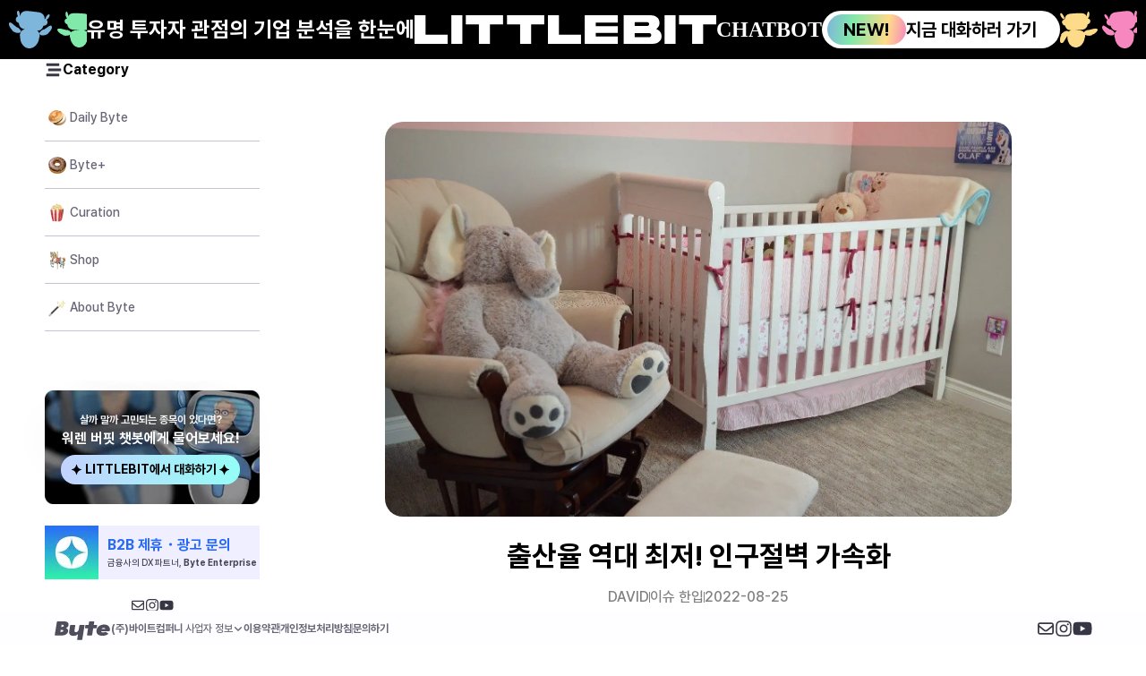

--- FILE ---
content_type: text/html; charset=utf-8
request_url: https://www.mydailybyte.com/post/korea-birth-rate-lowest-ever
body_size: 36059
content:
<!DOCTYPE html><html lang="ko"><head><meta charSet="utf-8"/><meta name="viewport" content="initial-scale=1.0, maximum-scale=5, width=device-width"/><link rel="preload" as="image" imageSrcSet="/_next/image?url=%2F_next%2Fstatic%2Fmedia%2Flittlebit-open-chatbot-banner.19a6658e.png&amp;w=256&amp;q=75 1x, /_next/image?url=%2F_next%2Fstatic%2Fmedia%2Flittlebit-open-chatbot-banner.19a6658e.png&amp;w=640&amp;q=75 2x" fetchpriority="high"/><title>출산율 역대 최저! 인구절벽 가속화 / 데일리바이트(DAILY BYTE)</title><meta name="description" content="2021년 합계출산율이 역대 최저 수준인 0.81명을 기록했습니다. 2020년 대비 0.03명(3.4%)이 감소한 건데요. OECD 회원국 중
합계출산율이 1명 이하인 나라는 한국이 유일합니다. 초저출산 현상이 20년 넘게 이어지고 있어 문제가 심각하죠.

합계출산율, 역대 최저!
24일 통계청 발표에 따르면 21년 합계출산율이 0.81명
[https://www.hani.co.kr/arti/economy/economy_general/1053038.html]입니다. 역대 최저치를
경신하는 충격적인 수치인데요.

 * 합계출산율이란 여성 1명이 평생 낳을 것으로 예상되는 평균 출생아 수를 말합니다.
 * 출산율은 보통 연초에 높았다가 연말이 될수록 감소합니다. 1년 중 가장 많은 아기가 태어나는 달은 1월이고, 가장 적은 아기가 태어나는
   달은 12월이죠. 그래서 2~3분기 합계출산율은 연간 출산율의 잣대가 됩니다.
 * 올해는 2분기에 처음으로 0.7명대가 나왔는데요. 사상 처음으로 0.7명대 출산율이 현실화할 것이라는 전망이 나오는 이유죠.
 * 합계출산율 2.1명 미만인 국가를 저출산 국가로 규정하는데요. 한국은 이미 1983년에 저출산 국가의 벽을 넘어섰습니다. 2001년에는
   합계출산율 1.3명 미만의 초저출산 국가가 됐고요. 2018년부터는 합계출산율 1명대 미만으로 떨어져 4년째 0명대 출산율
   [https://www.mk.co.kr/news/economy/view/2022/02/174590/]을 기록 중입니다.

이유가 뭐야?
저출산은 여러 가지 경제·사회·문화적 원인이 복합적으로 작용해 발생한 문제입니다.

 * 출산율 저하의 가장 중요한 원인은 출산의 주체가 돼야 할 청년세대가 미래에 대한 희망보다는 불안을 더 많이 느끼고 있기 때문인데요. 많은
   청년이 아이를 키우는 양육비용이 부담 [https://www.mk.co.kr/news/economy/view/2022/08/745597/]
   스러워 자녀 낳기가 망설여진다고 말하죠.
 * 결혼을 결정하는 가장 큰 기준은 경제력인데요. 한 연구에 따르면, 남녀 모두 결혼과 출산 시 가장 중요하게 고려하는 항목으로 본인과
   배우자의 경제력을 꼽았죠.
 * 하지만, 근로자들의 경제 상황은 어둡기만 합니다. 출산의 문턱이 높아지는 이유인데요. 남성은 은퇴해도 되는 나이를 67세, 은퇴하고 싶은
   나이를 62세로 잡았습니다. 하지만 남성 직장인의 체감 은퇴 나이는 51.6세에 불과
   [https://www.thescoop.co.kr/news/articleView.html?idxno=55035]했어요. 여성의 경우 고작 
   47.9세였죠.
 * 다른 설문조사에 따르면, 모든 연령대에서 자녀 필요성에 대한 인식이 감소했는데요, 특히 10대는 60.6%, 20대는 52.5%
   [https://www.idaegu.co.kr/news/articleView.html?idxno=341677]가 결혼 후 자녀의 필요성을
   못 느낀다고 응답했습니다. 인식 변화 속도도 급상승하고 있다는 이야기죠.

우리나라만 이래?
국가의 출산율은 경제 수준이 높을수록, 이민 정책이 폐쇄적일수록 낮은 경향을 보이는데요. 그런 사실을 고려하더라도 한국의 출산율은 지나치게 낮죠
.

 * 올해 출산율이 0.7명대를 기록하면 세계 출산율 꼴찌 국가의 위치는 더욱 공고해질 전망인데요. 한국보다 출산율이 낮은 국가는 물론 비슷한
   수준의 나라조차 없기 때문이죠.
 * OECD 38개 회원국의 평균인 1.59명과 비교하면 심각성은 더욱 두드러집니다.
 * 올해의 출산율 하락이 코로나19 때문이라는 주장도 설득력이 떨어지는데요. 코로나19 확산 2년째를 맞은 지난해, 미국과 유럽 국가의
   출산율은 오히려 회복했기 때문이죠.
 * 저출산 문제로 골머리를 앓고 있는 대표적인 국가는 일본과 이탈리아인데요. 이탈리아는 출산율이 낮아 한때 셋째 아이를 낳으면 땅을 주겠다는
   정책까지 내놨을 정도죠. 그렇지만 이탈리아와 일본의 출산율은 각각 1.24명과 1.3명으로, 0.7명대 출산율을 걱정하고 있는 한국에
   비할
   바는 아닙니다. [https://www.hankyung.com/economy/article/2022082454751]
   

해결책이 있을까?
출산율은 국가의 잠재성장률에 큰 영향을 미칩니다. 저출산이 국가정책 수립을 통해 최우선으로 해결해야 할 문제인 이유죠.

 * 역대 정부의 저출산 정책은 번번이 실패했습니다. 2006년에서 2020년 사이 총 380.2조원의 저출산 관련 예산을 투입됐지만 출산율
   하락은 오히려 가팔라졌는데요.
 * 전문가들은 청년들이 결혼과 출산을 합리적인 선택이라고 판단할 수 있도록 사회 변화를 이끌어내고 생애 전반에 걸친 인구정책을 펼쳐야 한다고
   주장합니다. 출산·육아기뿐 아니라 노년에 이르기까지 생애 주기별로 자세히 짜인 인구정책
   [https://www.hani.co.kr/arti/economy/economy_general/1053038.html]이 필요하다는 거죠.
 * 이민 확대 정책도 대안이 될 수 있습니다.. 당장 출산율을 높이는 것은 현실적으로 어렵기 때문인데요. 최근 윤석열 정부는 이민의 체계적인
   관리를 위해 외교부 산하에 &#x27;이민청&#x27;을 신설할 것을 검토 중
   [https://www.fnnews.com/news/202208241824113536]입니다.


--------------------------------------------------------------------------------

결혼과 출산에 대한 가치관은 빠른 속도로 바뀌고 있습니다. 하지만 사회의 변화와 별개로 저출산은 국가에는 생존을 위해서 절대 미뤄둘 수 없는
과제인데요. 이번 정부는 과연 아이를 낳고 싶은 나라가 되기 위해 어떤 카드를 꺼내 들지 주목해보면 어떨까요?


--------------------------------------------------------------------------------

📝  함께 보면 좋은 BYTE 콘텐츠
역대 최장기간 집권한 아베 일본 전 총리. 지지층도 두텁지만, 비판 여론도 만만찮았습니다. 그가 집권하던 동안 엄청난 예산을 쏟아부었지만 일본의
저출산 문제를 해결하지 못했다는 것 또한 주요 논쟁점입니다. 함께 살펴볼까요?

👉[DEEP BYTE] 아베가 남기고 간 숙제 [https://bit.ly/3AL7f7u]

정권이 바뀜에 따라, 정부 정책은 수정되고 새로 수립되기 마련입니다. 개중에는 저출산 등 사회 문제도 있고, 실업 해결 및 최저임금제 같은 경제
정책도 있죠. BYTE 콘텐츠를 통해 알아볼까요?

👉[DEEP BYTE] 윤석열 정부의 비즈니스&amp;경제 정책 완전 정복 [https://bit.ly/3wcdMWn]"/><meta property="og:type" content="website"/><meta property="og:url" content="https://www.mydailybyte.com/post/korea-birth-rate-lowest-ever"/><meta property="og:title" content="출산율 역대 최저! 인구절벽 가속화"/><meta property="og:image" content="https://image.mydailybyte.com/2022/08/nursery-g674b464c1_1920.jpg"/><meta property="og:description" content="2021년 합계출산율이 역대 최저 수준인 0.81명을 기록했습니다. 2020년 대비 0.03명(3.4%)이 감소한 건데요. OECD 회원국 중
합계출산율이 1명 이하인 나라는 한국이 유일합니다. 초저출산 현상이 20년 넘게 이어지고 있어 문제가 심각하죠.

합계출산율, 역대 최저!
24일 통계청 발표에 따르면 21년 합계출산율이 0.81명
[https://www.hani.co.kr/arti/economy/economy_general/1053038.html]입니다. 역대 최저치를
경신하는 충격적인 수치인데요.

 * 합계출산율이란 여성 1명이 평생 낳을 것으로 예상되는 평균 출생아 수를 말합니다.
 * 출산율은 보통 연초에 높았다가 연말이 될수록 감소합니다. 1년 중 가장 많은 아기가 태어나는 달은 1월이고, 가장 적은 아기가 태어나는
   달은 12월이죠. 그래서 2~3분기 합계출산율은 연간 출산율의 잣대가 됩니다.
 * 올해는 2분기에 처음으로 0.7명대가 나왔는데요. 사상 처음으로 0.7명대 출산율이 현실화할 것이라는 전망이 나오는 이유죠.
 * 합계출산율 2.1명 미만인 국가를 저출산 국가로 규정하는데요. 한국은 이미 1983년에 저출산 국가의 벽을 넘어섰습니다. 2001년에는
   합계출산율 1.3명 미만의 초저출산 국가가 됐고요. 2018년부터는 합계출산율 1명대 미만으로 떨어져 4년째 0명대 출산율
   [https://www.mk.co.kr/news/economy/view/2022/02/174590/]을 기록 중입니다.

이유가 뭐야?
저출산은 여러 가지 경제·사회·문화적 원인이 복합적으로 작용해 발생한 문제입니다.

 * 출산율 저하의 가장 중요한 원인은 출산의 주체가 돼야 할 청년세대가 미래에 대한 희망보다는 불안을 더 많이 느끼고 있기 때문인데요. 많은
   청년이 아이를 키우는 양육비용이 부담 [https://www.mk.co.kr/news/economy/view/2022/08/745597/]
   스러워 자녀 낳기가 망설여진다고 말하죠.
 * 결혼을 결정하는 가장 큰 기준은 경제력인데요. 한 연구에 따르면, 남녀 모두 결혼과 출산 시 가장 중요하게 고려하는 항목으로 본인과
   배우자의 경제력을 꼽았죠.
 * 하지만, 근로자들의 경제 상황은 어둡기만 합니다. 출산의 문턱이 높아지는 이유인데요. 남성은 은퇴해도 되는 나이를 67세, 은퇴하고 싶은
   나이를 62세로 잡았습니다. 하지만 남성 직장인의 체감 은퇴 나이는 51.6세에 불과
   [https://www.thescoop.co.kr/news/articleView.html?idxno=55035]했어요. 여성의 경우 고작 
   47.9세였죠.
 * 다른 설문조사에 따르면, 모든 연령대에서 자녀 필요성에 대한 인식이 감소했는데요, 특히 10대는 60.6%, 20대는 52.5%
   [https://www.idaegu.co.kr/news/articleView.html?idxno=341677]가 결혼 후 자녀의 필요성을
   못 느낀다고 응답했습니다. 인식 변화 속도도 급상승하고 있다는 이야기죠.

우리나라만 이래?
국가의 출산율은 경제 수준이 높을수록, 이민 정책이 폐쇄적일수록 낮은 경향을 보이는데요. 그런 사실을 고려하더라도 한국의 출산율은 지나치게 낮죠
.

 * 올해 출산율이 0.7명대를 기록하면 세계 출산율 꼴찌 국가의 위치는 더욱 공고해질 전망인데요. 한국보다 출산율이 낮은 국가는 물론 비슷한
   수준의 나라조차 없기 때문이죠.
 * OECD 38개 회원국의 평균인 1.59명과 비교하면 심각성은 더욱 두드러집니다.
 * 올해의 출산율 하락이 코로나19 때문이라는 주장도 설득력이 떨어지는데요. 코로나19 확산 2년째를 맞은 지난해, 미국과 유럽 국가의
   출산율은 오히려 회복했기 때문이죠.
 * 저출산 문제로 골머리를 앓고 있는 대표적인 국가는 일본과 이탈리아인데요. 이탈리아는 출산율이 낮아 한때 셋째 아이를 낳으면 땅을 주겠다는
   정책까지 내놨을 정도죠. 그렇지만 이탈리아와 일본의 출산율은 각각 1.24명과 1.3명으로, 0.7명대 출산율을 걱정하고 있는 한국에
   비할
   바는 아닙니다. [https://www.hankyung.com/economy/article/2022082454751]
   

해결책이 있을까?
출산율은 국가의 잠재성장률에 큰 영향을 미칩니다. 저출산이 국가정책 수립을 통해 최우선으로 해결해야 할 문제인 이유죠.

 * 역대 정부의 저출산 정책은 번번이 실패했습니다. 2006년에서 2020년 사이 총 380.2조원의 저출산 관련 예산을 투입됐지만 출산율
   하락은 오히려 가팔라졌는데요.
 * 전문가들은 청년들이 결혼과 출산을 합리적인 선택이라고 판단할 수 있도록 사회 변화를 이끌어내고 생애 전반에 걸친 인구정책을 펼쳐야 한다고
   주장합니다. 출산·육아기뿐 아니라 노년에 이르기까지 생애 주기별로 자세히 짜인 인구정책
   [https://www.hani.co.kr/arti/economy/economy_general/1053038.html]이 필요하다는 거죠.
 * 이민 확대 정책도 대안이 될 수 있습니다.. 당장 출산율을 높이는 것은 현실적으로 어렵기 때문인데요. 최근 윤석열 정부는 이민의 체계적인
   관리를 위해 외교부 산하에 &#x27;이민청&#x27;을 신설할 것을 검토 중
   [https://www.fnnews.com/news/202208241824113536]입니다.


--------------------------------------------------------------------------------

결혼과 출산에 대한 가치관은 빠른 속도로 바뀌고 있습니다. 하지만 사회의 변화와 별개로 저출산은 국가에는 생존을 위해서 절대 미뤄둘 수 없는
과제인데요. 이번 정부는 과연 아이를 낳고 싶은 나라가 되기 위해 어떤 카드를 꺼내 들지 주목해보면 어떨까요?


--------------------------------------------------------------------------------

📝  함께 보면 좋은 BYTE 콘텐츠
역대 최장기간 집권한 아베 일본 전 총리. 지지층도 두텁지만, 비판 여론도 만만찮았습니다. 그가 집권하던 동안 엄청난 예산을 쏟아부었지만 일본의
저출산 문제를 해결하지 못했다는 것 또한 주요 논쟁점입니다. 함께 살펴볼까요?

👉[DEEP BYTE] 아베가 남기고 간 숙제 [https://bit.ly/3AL7f7u]

정권이 바뀜에 따라, 정부 정책은 수정되고 새로 수립되기 마련입니다. 개중에는 저출산 등 사회 문제도 있고, 실업 해결 및 최저임금제 같은 경제
정책도 있죠. BYTE 콘텐츠를 통해 알아볼까요?

👉[DEEP BYTE] 윤석열 정부의 비즈니스&amp;경제 정책 완전 정복 [https://bit.ly/3wcdMWn]"/><meta property="og:site_name" content="데일리바이트(DAILY BYTE)"/><meta property="og:locale" content="ko_KR"/><meta property="og:image:width" content="1200"/><meta property="og:image:height" content="630"/><meta name="twitter:card" content="summary"/><meta name="twitter:title" content="출산율 역대 최저! 인구절벽 가속화"/><meta name="twitter:description" content="2021년 합계출산율이 역대 최저 수준인 0.81명을 기록했습니다. 2020년 대비 0.03명(3.4%)이 감소한 건데요. OECD 회원국 중
합계출산율이 1명 이하인 나라는 한국이 유일합니다. 초저출산 현상이 20년 넘게 이어지고 있어 문제가 심각하죠.

합계출산율, 역대 최저!
24일 통계청 발표에 따르면 21년 합계출산율이 0.81명
[https://www.hani.co.kr/arti/economy/economy_general/1053038.html]입니다. 역대 최저치를
경신하는 충격적인 수치인데요.

 * 합계출산율이란 여성 1명이 평생 낳을 것으로 예상되는 평균 출생아 수를 말합니다.
 * 출산율은 보통 연초에 높았다가 연말이 될수록 감소합니다. 1년 중 가장 많은 아기가 태어나는 달은 1월이고, 가장 적은 아기가 태어나는
   달은 12월이죠. 그래서 2~3분기 합계출산율은 연간 출산율의 잣대가 됩니다.
 * 올해는 2분기에 처음으로 0.7명대가 나왔는데요. 사상 처음으로 0.7명대 출산율이 현실화할 것이라는 전망이 나오는 이유죠.
 * 합계출산율 2.1명 미만인 국가를 저출산 국가로 규정하는데요. 한국은 이미 1983년에 저출산 국가의 벽을 넘어섰습니다. 2001년에는
   합계출산율 1.3명 미만의 초저출산 국가가 됐고요. 2018년부터는 합계출산율 1명대 미만으로 떨어져 4년째 0명대 출산율
   [https://www.mk.co.kr/news/economy/view/2022/02/174590/]을 기록 중입니다.

이유가 뭐야?
저출산은 여러 가지 경제·사회·문화적 원인이 복합적으로 작용해 발생한 문제입니다.

 * 출산율 저하의 가장 중요한 원인은 출산의 주체가 돼야 할 청년세대가 미래에 대한 희망보다는 불안을 더 많이 느끼고 있기 때문인데요. 많은
   청년이 아이를 키우는 양육비용이 부담 [https://www.mk.co.kr/news/economy/view/2022/08/745597/]
   스러워 자녀 낳기가 망설여진다고 말하죠.
 * 결혼을 결정하는 가장 큰 기준은 경제력인데요. 한 연구에 따르면, 남녀 모두 결혼과 출산 시 가장 중요하게 고려하는 항목으로 본인과
   배우자의 경제력을 꼽았죠.
 * 하지만, 근로자들의 경제 상황은 어둡기만 합니다. 출산의 문턱이 높아지는 이유인데요. 남성은 은퇴해도 되는 나이를 67세, 은퇴하고 싶은
   나이를 62세로 잡았습니다. 하지만 남성 직장인의 체감 은퇴 나이는 51.6세에 불과
   [https://www.thescoop.co.kr/news/articleView.html?idxno=55035]했어요. 여성의 경우 고작 
   47.9세였죠.
 * 다른 설문조사에 따르면, 모든 연령대에서 자녀 필요성에 대한 인식이 감소했는데요, 특히 10대는 60.6%, 20대는 52.5%
   [https://www.idaegu.co.kr/news/articleView.html?idxno=341677]가 결혼 후 자녀의 필요성을
   못 느낀다고 응답했습니다. 인식 변화 속도도 급상승하고 있다는 이야기죠.

우리나라만 이래?
국가의 출산율은 경제 수준이 높을수록, 이민 정책이 폐쇄적일수록 낮은 경향을 보이는데요. 그런 사실을 고려하더라도 한국의 출산율은 지나치게 낮죠
.

 * 올해 출산율이 0.7명대를 기록하면 세계 출산율 꼴찌 국가의 위치는 더욱 공고해질 전망인데요. 한국보다 출산율이 낮은 국가는 물론 비슷한
   수준의 나라조차 없기 때문이죠.
 * OECD 38개 회원국의 평균인 1.59명과 비교하면 심각성은 더욱 두드러집니다.
 * 올해의 출산율 하락이 코로나19 때문이라는 주장도 설득력이 떨어지는데요. 코로나19 확산 2년째를 맞은 지난해, 미국과 유럽 국가의
   출산율은 오히려 회복했기 때문이죠.
 * 저출산 문제로 골머리를 앓고 있는 대표적인 국가는 일본과 이탈리아인데요. 이탈리아는 출산율이 낮아 한때 셋째 아이를 낳으면 땅을 주겠다는
   정책까지 내놨을 정도죠. 그렇지만 이탈리아와 일본의 출산율은 각각 1.24명과 1.3명으로, 0.7명대 출산율을 걱정하고 있는 한국에
   비할
   바는 아닙니다. [https://www.hankyung.com/economy/article/2022082454751]
   

해결책이 있을까?
출산율은 국가의 잠재성장률에 큰 영향을 미칩니다. 저출산이 국가정책 수립을 통해 최우선으로 해결해야 할 문제인 이유죠.

 * 역대 정부의 저출산 정책은 번번이 실패했습니다. 2006년에서 2020년 사이 총 380.2조원의 저출산 관련 예산을 투입됐지만 출산율
   하락은 오히려 가팔라졌는데요.
 * 전문가들은 청년들이 결혼과 출산을 합리적인 선택이라고 판단할 수 있도록 사회 변화를 이끌어내고 생애 전반에 걸친 인구정책을 펼쳐야 한다고
   주장합니다. 출산·육아기뿐 아니라 노년에 이르기까지 생애 주기별로 자세히 짜인 인구정책
   [https://www.hani.co.kr/arti/economy/economy_general/1053038.html]이 필요하다는 거죠.
 * 이민 확대 정책도 대안이 될 수 있습니다.. 당장 출산율을 높이는 것은 현실적으로 어렵기 때문인데요. 최근 윤석열 정부는 이민의 체계적인
   관리를 위해 외교부 산하에 &#x27;이민청&#x27;을 신설할 것을 검토 중
   [https://www.fnnews.com/news/202208241824113536]입니다.


--------------------------------------------------------------------------------

결혼과 출산에 대한 가치관은 빠른 속도로 바뀌고 있습니다. 하지만 사회의 변화와 별개로 저출산은 국가에는 생존을 위해서 절대 미뤄둘 수 없는
과제인데요. 이번 정부는 과연 아이를 낳고 싶은 나라가 되기 위해 어떤 카드를 꺼내 들지 주목해보면 어떨까요?


--------------------------------------------------------------------------------

📝  함께 보면 좋은 BYTE 콘텐츠
역대 최장기간 집권한 아베 일본 전 총리. 지지층도 두텁지만, 비판 여론도 만만찮았습니다. 그가 집권하던 동안 엄청난 예산을 쏟아부었지만 일본의
저출산 문제를 해결하지 못했다는 것 또한 주요 논쟁점입니다. 함께 살펴볼까요?

👉[DEEP BYTE] 아베가 남기고 간 숙제 [https://bit.ly/3AL7f7u]

정권이 바뀜에 따라, 정부 정책은 수정되고 새로 수립되기 마련입니다. 개중에는 저출산 등 사회 문제도 있고, 실업 해결 및 최저임금제 같은 경제
정책도 있죠. BYTE 콘텐츠를 통해 알아볼까요?

👉[DEEP BYTE] 윤석열 정부의 비즈니스&amp;경제 정책 완전 정복 [https://bit.ly/3wcdMWn]"/><meta name="twitter:image" content="https://image.mydailybyte.com/2022/08/nursery-g674b464c1_1920.jpg"/><meta name="next-head-count" content="18"/><link rel="shortcut icon" href="/favicon.ico"/><meta property="og:image" content="/logo.png"/><script>(function(){try{var m=(document.cookie||'').split(';').map(function(c){return c.trim();}).find(function(c){return c.indexOf('theme=')===0}); if(m){document.documentElement.setAttribute('data-theme', m.split('=')[1]); return;} try{var ls=localStorage.getItem('theme'); if(ls){document.documentElement.setAttribute('data-theme', ls); return}}catch(e){} }catch(e){} })();</script><link data-next-font="size-adjust" rel="preconnect" href="/" crossorigin="anonymous"/><link rel="preload" href="/_next/static/css/b91e90bd87606da7.css" as="style"/><link rel="stylesheet" href="/_next/static/css/b91e90bd87606da7.css" data-n-g=""/><link rel="preload" href="/_next/static/css/bef403e4b51110e5.css" as="style"/><link rel="stylesheet" href="/_next/static/css/bef403e4b51110e5.css" data-n-p=""/><noscript data-n-css=""></noscript><script defer="" nomodule="" src="/_next/static/chunks/polyfills-42372ed130431b0a.js"></script><script src="/_next/static/chunks/webpack-780ea19fbe445694.js" defer=""></script><script src="/_next/static/chunks/framework-945b357d4a851f4b.js" defer=""></script><script src="/_next/static/chunks/main-57f0086c56c7ab91.js" defer=""></script><script src="/_next/static/chunks/pages/_app-637f928ab0d35d9d.js" defer=""></script><script src="/_next/static/chunks/bee240a3-36096283ee51db46.js" defer=""></script><script src="/_next/static/chunks/4788-3dbb137a5dddc71c.js" defer=""></script><script src="/_next/static/chunks/1664-097cf1773184f113.js" defer=""></script><script src="/_next/static/chunks/8551-8c52f3ada83ef080.js" defer=""></script><script src="/_next/static/chunks/5518-60b0e5ea8eb00602.js" defer=""></script><script src="/_next/static/chunks/6310-efc54bf97b61ee59.js" defer=""></script><script src="/_next/static/chunks/7536-513683825e80ffd1.js" defer=""></script><script src="/_next/static/chunks/101-d589e78e5fafceb8.js" defer=""></script><script src="/_next/static/chunks/4807-5e39ca56fcb2f643.js" defer=""></script><script src="/_next/static/chunks/7333-b4d094b0e7a42a5b.js" defer=""></script><script src="/_next/static/chunks/1603-6f9d69dfd6b548a1.js" defer=""></script><script src="/_next/static/chunks/5546-4b3a132de2ca6c87.js" defer=""></script><script src="/_next/static/chunks/4041-45706ad49a8ad6e5.js" defer=""></script><script src="/_next/static/chunks/4343-a19d30e28319274c.js" defer=""></script><script src="/_next/static/chunks/2542-7d375cf1e8477f96.js" defer=""></script><script src="/_next/static/chunks/6343-230cb8aaa0ae1702.js" defer=""></script><script src="/_next/static/chunks/595-839315e2939df46b.js" defer=""></script><script src="/_next/static/chunks/pages/post/%5BpostSlug%5D-24f179b2bafba8aa.js" defer=""></script><script src="/_next/static/3DQpM5hWY2hnDb2THiq67/_buildManifest.js" defer=""></script><script src="/_next/static/3DQpM5hWY2hnDb2THiq67/_ssgManifest.js" defer=""></script></head><body><div id="__next"><script>((e,i,s,u,m,a,l,h)=>{let d=document.documentElement,w=["light","dark"];function p(n){(Array.isArray(e)?e:[e]).forEach(y=>{let k=y==="class",S=k&&a?m.map(f=>a[f]||f):m;k?(d.classList.remove(...S),d.classList.add(a&&a[n]?a[n]:n)):d.setAttribute(y,n)}),R(n)}function R(n){h&&w.includes(n)&&(d.style.colorScheme=n)}function c(){return window.matchMedia("(prefers-color-scheme: dark)").matches?"dark":"light"}if(u)p(u);else try{let n=localStorage.getItem(i)||s,y=l&&n==="system"?c():n;p(y)}catch(n){}})("data-theme","theme","light","light",["light","dark"],null,true,true)</script><style data-emotion="css-global 6tbbcz">html{line-height:1.15;-webkit-text-size-adjust:100%;}body{margin:0;}main{display:block;}h1{font-size:2em;margin:0.67em 0;}hr{box-sizing:content-box;height:0;overflow:visible;}pre{font-family:monospace,monospace;font-size:1em;}a{background-color:transparent;}abbr[title]{border-bottom:none;-webkit-text-decoration:underline;text-decoration:underline;-webkit-text-decoration:underline dotted;text-decoration:underline dotted;}b,strong{font-weight:bolder;}code,kbd,samp{font-family:monospace,monospace;font-size:1em;}small{font-size:80%;}sub,sup{font-size:75%;line-height:0;position:relative;vertical-align:baseline;}sub{bottom:-0.25em;}sup{top:-0.5em;}img{border-style:none;}button,input,optgroup,select,textarea{font-family:inherit;font-size:100%;line-height:1.15;margin:0;}button,input{overflow:visible;}button,select{text-transform:none;}button,[type="button"],[type="reset"],[type="submit"]{-webkit-appearance:button;}button::-moz-focus-inner,[type="button"]::-moz-focus-inner,[type="reset"]::-moz-focus-inner,[type="submit"]::-moz-focus-inner{border-style:none;padding:0;}button:-moz-focusring,[type="button"]:-moz-focusring,[type="reset"]:-moz-focusring,[type="submit"]:-moz-focusring{outline:1px dotted ButtonText;}fieldset{padding:0.35em 0.75em 0.625em;}legend{box-sizing:border-box;color:inherit;display:table;max-width:100%;padding:0;white-space:normal;}progress{vertical-align:baseline;}textarea{overflow:auto;}[type="checkbox"],[type="radio"]{box-sizing:border-box;padding:0;}[type="number"]::-webkit-inner-spin-button,[type="number"]::-webkit-outer-spin-button{height:auto;}[type="search"]{-webkit-appearance:textfield;outline-offset:-2px;}[type="search"]::-webkit-search-decoration{-webkit-appearance:none;}::-webkit-file-upload-button{-webkit-appearance:button;font:inherit;}details{display:block;}summary{display:-webkit-box;display:-webkit-list-item;display:-ms-list-itembox;display:list-item;}template{display:none;}[hidden]{display:none;}:root{font-family:Pretendard,-apple-system,BlinkMacSystemFont,system-ui,Roboto,'Helvetica Neue','Segoe UI','Apple SD Gothic Neo','Noto Sans KR','Malgun Gothic','Apple Color Emoji','Segoe UI Emoji','Segoe UI Symbol',sans-serif;--color-littlebitHeader:linear-gradient(58deg, var(--color-light01, rgba(106,144,255,0.5)) -226.88%, var(--color-light02, rgba(100,194,186,0.5)) 332.19%),var(--color-asset_default, #FFF);--color-littlebitHeaderBackground:linear-gradient(95deg, var(--Brand-Color-Light01, rgba(106, 144, 255, 0.50)) 0%, var(--Brand-Color-Lgiht02, rgba(100, 194, 186, 0.50)) 100%),#FFF;--color-light01:rgba(106,144,255,0.5);--color-light02:rgba(100,194,186,0.5);--color-dark01:#262626;--color-dark02:#262626;--color-asset_default:#FBFAFB;--color-primary:#444458;--color-text:#222222;--color-muted:#6b7280;--color-header:#FFFFFF;--color-card:#FFFFFF;--color-stock_bull:#FBCFCF;--color-stock_bear:#D5DAFF;--color-stock_unchanged:#E6E6F1;--color-button01:#EDF0FB;--color-button02:#EDF0FB;--color-button03:#FFFFFF;--color-button_dimmed:#F1F2F4;--color-company_tag:#FFFFFF;--color-company_tag_line:#D2D2E6;--color-field:#FBFAFB;--color-field_line:#BDBDDA;--color-unselected:#E8EAFF;--color-timeline:#D5DAFF;--color-default_button:#6785DD;--color-blue_button:#4B5ACB;--color-red_button:#EE3636;--color-orange_button:#F97B38;--color-green_button:#44973D;--color-gray_button:#8D98A9;--color-lnb01:#466AD5;--color-lnb02:#324B97;--color-strong_news01:#FFCDCB;--color-strong_news02:#D7645F;--color-strong_news03:#FF8E89;--color-strong_news04:#313141;--color-strong_news05:#FFE1E0;--color-good_news01:#FFDBA8;--color-good_news02:#E38227;--color-good_news03:#FAB05A;--color-good_news04:#313141;--color-good_news05:#FFE8CE;--color-neutral_news01:#EEEAAA;--color-neutral_news02:#DF982D;--color-neutral_news03:#FACC24;--color-neutral_news04:#313141;--color-neutral_news05:#FFF4CB;--color-bad_news01:#C2EDB4;--color-bad_news02:#56962C;--color-bad_news03:#7EBC54;--color-bad_news04:#313141;--color-bad_news05:#DEF8CD;--color-worst_news01:#B9DEFB;--color-worst_news02:#427DFA;--color-worst_news03:#6395FF;--color-worst_news04:#313141;--color-worst_news05:#DDE8FF;--color-bot1_default:#E8EFFF;--color-bot1_text:#5371C7;--color-bot1_hover:#CADAFF;--color-bot2_default:#D8F0E1;--color-bot2_text:#2F8451;--color-bot2_hover:#B2ECC9;--color-bot3_default:#FFF0CA;--color-bot3_text:#B5683F;--color-bot3_hover:#FFEA78;--color-bot4_default:#FFE8F8;--color-bot4_text:#C55A81;--color-bot4_hover:#FFD4F2;--color-gray01:#FFFFFF;--color-gray02:#E8E8F5;--color-gray03:#8080A7;--color-gray04:#6B6B8B;--color-gray05:#444458;--color-blue01:#D3DBF5;--color-blue02:#B7C7F5;--color-blue03:#8AA1E5;--color-blue04:#466AD5;--color-blue05:#474C73;--color-red02:#FBCFCF;--color-red03:#EE3636;--color-red04:#881F1F;--color-orange01:#FFDBA8;--color-green01:#C9EDBA;--color-green02:#44973D;}[data-theme="dark"]{--color-littlebitHeader:linear-gradient(58deg, var(--color-dark01, #262626) -226.88%, var(--color-dark02, #262626) 332.19%),var(--color-asset_default, #292B35);--color-littlebitHeaderBackground:linear-gradient(95deg, var(--Brand-Color-Light01, #292B35) 0%, var(--Brand-Color-Lgiht02, #292B35) 100%),#FFF;--color-light01:#292B35;--color-light02:#292B35;--color-dark01:#85B8E6;--color-dark02:#84BCE0;--color-asset_default:#292B35;--color-primary:#EFEFF1;--color-muted:#9ca3af;--color-header:#FFFFFF;--color-card:#343643;--color-stock_bull:#343643;--color-stock_bear:#343643;--color-stock_unchanged:#343643;--color-button01:#343643;--color-button02:#292B35;--color-button03:#262626;--color-button_dimmed:#696B7D;--color-company_tag:#262626;--color-company_tag_line:#1F1F1F;--color-field:#292B35;--color-field_line:#262626;--color-unselected:#262626;--color-timeline:#414353;--color-default_button:#98ABE3;--color-blue_button:#EFEFF1;--color-red_button:#EFEFF1;--color-orange_button:#EFEFF1;--color-green_button:#EFEFF1;--color-gray_button:#434551;--color-lnb01:#98ABE3;--color-lnb02:#B8C5EC;--color-strong_news01:#343643;--color-strong_news02:#FF9792;--color-strong_news03:#24262F;--color-strong_news04:#FF8E89;--color-strong_news05:#7E3633;--color-good_news01:#343643;--color-good_news02:#FFA653;--color-good_news03:#24262F;--color-good_news04:#FAB05A;--color-good_news05:#773F14;--color-neutral_news01:#343643;--color-neutral_news02:#FFD36C;--color-neutral_news03:#24262F;--color-neutral_news04:#FACC24;--color-neutral_news05:#78641A;--color-bad_news01:#343643;--color-bad_news02:#85CE6C;--color-bad_news03:#24262F;--color-bad_news04:#7EBC54;--color-bad_news05:#39661B;--color-worst_news01:#343643;--color-worst_news02:#728EFF;--color-worst_news03:#24262F;--color-worst_news04:#6395FF;--color-worst_news05:#3E517B;--color-bot1_default:#343643;--color-bot1_text:#C3D2FF;--color-bot1_hover:#545767;--color-bot2_default:#343643;--color-bot2_text:#C6FFDD;--color-bot2_hover:#545767;--color-bot3_default:#343643;--color-bot3_text:#FFEA9E;--color-bot3_hover:#545767;--color-bot4_default:#343643;--color-bot4_text:#FFC5DA;--color-bot4_hover:#545767;--color-gray01:#3F4152;--color-gray02:#474A59;--color-gray03:#797C8E;--color-gray04:#989AA8;--color-gray05:#B9BAC4;--color-blue01:#415695;--color-blue02:#546CB5;--color-blue03:#5B79D2;--color-blue04:#7991DA;--color-blue05:#D8DFF4;--color-red02:#D25C4F;--color-red03:#D25C4F;--color-red04:#F2CFCB;--color-orange01:#EC8A44;--color-green01:#44973D;--color-green02:#C9EDBA;}*{box-sizing:border-box;}body{background:none;}.ReactModal__Body--open{overflow:hidden;}</style><div><style data-emotion="css-global 2apcpl">html{background:white;}</style><style data-emotion="css 1g46a0h">.css-1g46a0h{position:-webkit-sticky;position:sticky;top:0;height:66px;z-index:110;display:-webkit-box;display:-webkit-flex;display:-ms-flexbox;display:flex;width:100%;background-color:#000;box-sizing:border-box;-webkit-align-items:center;-webkit-box-align:center;-ms-flex-align:center;align-items:center;gap:40px;-webkit-box-pack:center;-ms-flex-pack:center;-webkit-justify-content:center;justify-content:center;padding:20px 10px;cursor:pointer;}@media (max-width: 1023.999px){.css-1g46a0h{top:60px;height:66px;display:none;}}</style><div class="css-1g46a0h"><svg xmlns="http://www.w3.org/2000/svg" width="96" height="42" fill="none"><g fill="#7EB5DA" clip-path="url(#LeftBannerImg_svg__a)"><path d="M10.563 13.536c-1.205-.33-2.09-1.348-2.613-2.39-.47-1.158-.27-2.467.299-3.558.277-.77 1.28-.891 1.773-1.458.064-.176-.13-.36-.214-.514a4 4 0 0 1-.354-.767 15 15 0 0 1-.382-2.062c-.04-.192.001-.408.026-.586.008-.205-.073-.415-.033-.631.098-1.388 1.389-2.325 2.23-.748.586 1.102.73 2.356.755 3.576.038.469-.164.87-.097 1.313.337.436.467-.782.609-.966.412-.938.938-1.843 1.684-2.575C15.1 1.336 16.248.75 17.429.45c1.064-.115 2.128-.192 3.197-.176 2.402.12 4.795.382 7.17.752 1.665.156 3.327.304 4.971.609 1.09.155 2.181.37 3.17.842 2.231 1.192 3.788 3.446 3.9 5.87.082.226-.113.536.131.69.192.068.513.206.677.18.139-.092.104-.335.134-.484.038-.408.191-.77.364-1.138.318-.83.81-1.617 1.445-2.27.51-.51 1.02-1.07 1.752-1.284 2.18-.405.73 2.8.15 3.64-.428.766-1.07 1.386-1.799 1.881-.375.243-.928.386-.47.879.697.587.777 1.37.86 2.202.033.917-.317 1.863-.857 2.618-.263.31-.623.47-.926.728-.757.58-1.775.642-2.696.751-.243.145-.261.522-.364.771q-.278.654-.583 1.296c-.597 1.168-1.476 2.286-2.79 2.77a7.6 7.6 0 0 1-1.95.49c-.401.028-.93.044-1.288.16-.005.132.285.243.385.354.26.214.469.47.726.685.77.856 1.413 2.227 1.44 3.358.107.842.255 1.708.091 2.547a.9.9 0 0 1-.221.47c-.508.401-.352 1.058-.471 1.608-.303 2.52-1.449 4.888-3.09 6.874-.57.794-1.285 1.519-2.177 1.99-.646.602-1.528.96-2.348 1.32-1.757.63-3.761.76-5.573.27-1.221-.363-2.318-.993-3.341-1.711-.323-.231-.448-.606-.77-.834-1.47-1.433-2.456-3.281-3.136-5.16-.361-1.309-.544-2.665-.62-4.012a8 8 0 0 1-.007-1.258c-.11-.552-.48-.637-.407-1.413.253-1.962 1.08-4.173 2.747-5.443a9 9 0 0 1 1.344-.698c.143-.12 2.135-.431 1.202-.532-3.25-.583-5.5-2.321-6.202-5.475-.06-.396-.102-.764-.17-1.157.055-.337-.12-.453-.458-.472h-.008"></path><path d="M46.698 16.574c.27.098.547.252.76.442.145.136.236.306.322.486.088.206.17.364.201.573.031.226.015.497.015.726a1.3 1.3 0 0 1-.089.45c-.078.198-.141.42-.2.629-.089.294-.267.538-.37.828-.104.306-.32.562-.49.827-.101.165-.215.341-.313.514-.332.5-.772.952-1.178 1.42-.195.24-.466.422-.68.629-.114.116-.214.258-.348.362-.147.121-.325.225-.4.403-.075.159-.102.325-.208.473-.157.221-.328.465-.568.613-.13.08-.277.142-.425.22-.188.101-.364.215-.552.315-.664.354-1.423.56-2.157.755-.187.047-.362.09-.553.113-.273.033-.574.034-.853.072-.228.032-.444.039-.668.06-.182.024-.367.06-.55.065-.143.008-.279-.023-.42-.034-.256-.017-.536-.033-.78-.108-.634-.178-1.24-.457-1.668-.95a1.7 1.7 0 0 1-.286-.38c-.096-.19-.133-.387-.172-.587-.018-.184.019-.37.068-.548.048-.22.108-.447.211-.649.094-.201.248-.403.422-.627.14-.175.3-.382.46-.529.19-.15.329-.288.472-.471.087-.085.217-.19.325-.285.3-.222.588-.453.876-.687.237-.175.519-.321.797-.452.313-.137.655-.34 1.009-.251.1.018.18.042.273.034a.5.5 0 0 0 .232-.103c.116-.086.237-.186.37-.268.259-.16.55-.29.81-.448.192-.122.347-.284.537-.409.17-.11.358-.196.527-.307.322-.21.633-.437.949-.655.622-.446 1.282-.845 1.906-1.286.56-.373 1.699-1.168 2.379-.979l.007.002zM9.566 24.813c-.196-.068-.396-.02-.603-.066-.39-.087-.784-.168-1.163-.298-.19-.068-.378-.143-.57-.203-.47-.161-.964-.361-1.407-.588-.274-.158-.58-.289-.846-.448a3 3 0 0 1-.357-.268c-.144-.119-.29-.21-.448-.328a1.56 1.56 0 0 1-.541-.709 4 4 0 0 0-.16-.356c-.122-.204-.297-.372-.447-.562-.346-.437-.757-.845-1.094-1.28a30 30 0 0 1-.754-1.248c-.152-.266-.267-.522-.42-.804-.171-.324-.349-.653-.432-1.006-.168-.817-.698-2.583.12-3.21a1.3 1.3 0 0 1 1.16-.29c.364.102.718.243 1.049.422.283.162.565.382.83.585.156.118.28.265.42.395.25.244.57.437.858.643.567.428 1.075.937 1.628 1.374.294.241.624.448.923.683.166.137.321.3.484.44.119.109.227.164.35.273.214.175.406.425.663.527.097.032.193.053.297.062.19.003.396.044.579.101.376.147.712.394 1.008.656.159.127.297.222.456.375.147.156.276.293.429.424.264.219.445.526.664.783.326.37.606.789.833 1.218.095.182.192.356.228.56.11.574-.203 1.158-.661 1.522-.191.16-.426.243-.659.33-.225.08-.448.18-.683.228-.25.048-.456.102-.707.11-.203.002-.524 0-.736 0a1 1 0 0 1-.287-.046z"></path></g><g fill="#81E9AA" clip-path="url(#LeftBannerImg_svg__b)"><path d="M64.5 1.031c.008.003.006.043.044.059.028.011.08-.005.112.015.018.011.305.275.314.295.21.434.418.871.587 1.322q.206.553.348 1.122c.1.394.227.791.232 1.198q.003.392.002.784c0 .13-.03.303.004.429.024.09.112.199.15.022.04-.184.098-.226.215-.378.059-.077.083-.17.118-.259a2.3 2.3 0 0 1 .3-.496c.273-.378.551-.76.923-1.052.338-.265.71-.493 1.097-.689.388-.196.752-.27 1.18-.358 1.739-.358 3.635-.446 5.41-.37.368.015.736.04 1.104.064 1.571.115 3.144.212 4.715.317l2.427.163c.36.024.739.022 1.088.097.376.081.74.218 1.119.296.671.14 1.103.324 1.728.664.515.28 1.107.74 1.52 1.201.08.089.263.39.34.496.137.19.303.376.391.592.17.419.387.813.521 1.244s.134.824.19 1.261c.019.15.058.297.06.448 0 .059.87.338.97.391.256.133.513.268.757.42.184.113.343.308.48.432.35.315.651.807.766 1.252.048.192-.008.29.077.477.05.108-.048.54-.066.663-.069.483-.192.964-.43 1.4-.239.434-.63.728-.933 1.12-.303.391-1.164.8-1.65.91-.083.018-.197-.01-.286 0 .06.15-.052.204-.065.234-.435.995-.678 1.947-1.402 2.817-.652.782-1.522 1.412-2.516 1.736-.975.319-1.997.222-2.987.413.2.219.957.305 1.272.42.257.094.512.197.736.347.114.076.219.163.324.25.25.209.486.476.75.657.168-.186.332-.414.54-.567.25-.186.558-.301.87-.352.494-.08 1.001-.01 1.486.108.762.185 1.49.49 2.15.896q.508.312.955.7c.73.632 2.977 2.074 2.233 3.23-.127.197.55 1.159.653 1.414.224.559.374 1.145.445 1.74q.093.63.12 1.268c.021.495.012.99-.003 1.486-.016.506-.04 1.02-.213 1.5s-.517.928-1.01 1.124c-.571.226-1.249.075-1.761-.253-.513-.328-.89-.81-1.235-1.297a30 30 0 0 1-1.38-2.16c-.407-.692-.869-1.39-1.148-2.14-.008-.022-.295-.31-.3-.332-.064-.277-.245-.48-.389-.746-.055-.103-.155-.414-.252-.474-.038-.024-.247-.076-.287-.099-.082-.047-.083-.16-.198-.134-.123.03-.164.253-.184.348-.007.037.032.441.07.388l-.082.114.033.076q.04.427.029.858-.008.321-.021.642-.014.308-.038.614c-.108 1.387-.565 2.727-1.185 3.982-.485.982-1.159 2.647-2.298 3.1-.091.037-.205.082-.212.176-.047.643-1.194 1.038-1.706 1.3a9.6 9.6 0 0 1-2.414.851c-.31.066-.534.16-.862.172q-.652.024-1.305-.008a.5.5 0 0 1-.15-.025c-.042-.017-.079-.046-.122-.061-.07-.026-.15-.013-.225-.009-.265.015-.488-.123-.744-.15-.072-.008-.141-.031-.21-.054a13.7 13.7 0 0 1-2.298-1.01c-.124-.069-.255-.146-.31-.271-.022-.05-.03-.106-.068-.147a.3.3 0 0 0-.095-.06c-.288-.136-.471-.338-.736-.48-.059-.031-.125-.048-.181-.083-.057-.035-.102-.099-.085-.16-.342-.143-.432-.383-.633-.607-1.022-1.144-1.752-2.398-2.349-3.78-.34-.79-.569-1.623-.726-2.463-.08-.42-.212-.837-.257-1.263-.036-.336-.29-.593-.396-.906-.174-.512-.164-1.285-.085-1.819.027-.18.09-.356.118-.535 0 .009.057-.391-.006-.345-.279.208-.538.398-.89.489-.067.085-.175.132-.28.173-1.244.485-2.63.509-3.974.453-.458-.02-.916-.047-1.366-.126-.403-.07-.823-.198-1.078-.501-.201-.24-.597-.58-.937-.653-.528-.114-.738-.323-1.16-.582-.154-.095-.288-.117-.447-.17-.064-.024-.195-.178-.255-.22-.178-.125-.38-.229-.56-.354a10 10 0 0 1-1.054-.849 9.5 9.5 0 0 1-1.662-2.02c-.312-.51-.575-1.144-.296-1.671.23-.436.76-.65 1.263-.748a5.7 5.7 0 0 1 1.27-.099c.77.022 1.527.175 2.276.344 1.595.361 3.15.848 4.75 1.18.18.038.423.004.55.138.165-.074.369-.073.552-.093.262.008.522.054.77.136.4.132.762.355 1.153.511.445.178.901.356 1.296.625.486.33.748.842 1.042 1.32.165.267.382-.096.498-.213.153-.155.29-.35.465-.484.104-.08 1.043-.664 1.11-.678.221-.047.375-.08.587-.161a8.7 8.7 0 0 1 1.788-.46 9 9 0 0 1 1.732-.116c.123.003.246-.01.369-.02.407-.04.798-.064 1.205-.068.615-.007 1.238-.022 1.841-.152a.35.35 0 0 0-.275-.065c-.313.081-.788-.018-1.113-.027a63 63 0 0 1-1.45-.058 91 91 0 0 1-2.828-.193c-1.022-.083-2.049-.18-3.037-.44-1.333-.352-2.496-1.018-3.32-2.083-.295-.38-.578-.716-.758-1.136-.09-.213-.158-.414-.234-.593-.127-.294-.099-.491-.171-.777-.005-.021-.15-.327-.155-.348v-.001c-.088-.358.128-.522-.224-.73-.638-.377-1.367-.554-1.817-1.169-.056-.075-.108-.157-.19-.207-.597-.365-.82-1.225-.892-1.864-.051-.447-.1-.91.047-1.338.106-.31.31-.581.535-.828a5.6 5.6 0 0 1 1.176-.978c.192-.119.426-.197.634-.285.193-.081.421-.135.579-.27-.169.005-.267-.076-.392-.174a4 4 0 0 1-.19-.154c-.528-.472-.814-1.203-1.007-1.852-.141-.478-.376-1.095-.376-1.591-.01-.954-.071-1.974.384-2.856.164-.318.487-.792.939-.636z"></path><path d="M95.109 2.67q.053.009.104.022c.277.078.481.316.57.577s.076.542.035.813c-.157 1.039-.71 2.004-1.24 2.912-.309.529-.656 1.042-1.08 1.495-.383.41-.964 1.008-1.575 1.064-1.353.124-.668-2.126-.424-2.728.297-.731.735-1.402 1.167-2.07.443-.685.904-1.394 1.608-1.842.247-.157.546-.281.835-.242"></path></g><defs><clipPath id="LeftBannerImg_svg__a"><path fill="#fff" d="M0 0h48v42H0z"></path></clipPath><clipPath id="LeftBannerImg_svg__b"><path fill="#fff" d="M54 1h42v40H54z"></path></clipPath></defs></svg><style data-emotion="css 1xubbnn">.css-1xubbnn{display:-webkit-box;display:-webkit-flex;display:-ms-flexbox;display:flex;-webkit-box-pack:justify;-webkit-justify-content:space-between;justify-content:space-between;-webkit-align-items:center;-webkit-box-align:center;-ms-flex-align:center;align-items:center;gap:40px;}</style><div class="css-1xubbnn"><style data-emotion="css 7vseb5">.css-7vseb5{font-family:Pretendard,-apple-system,BlinkMacSystemFont,system-ui,Roboto,'Helvetica Neue','Segoe UI','Apple SD Gothic Neo','Noto Sans KR','Malgun Gothic','Apple Color Emoji','Segoe UI Emoji','Segoe UI Symbol',sans-serif;font-size:1.5rem;font-weight:700;line-height:1.5;letter-spacing:0em;font-size:24px;color:white;font-weight:700;font-family:Pretendard;font-style:normal;line-height:1.5;white-space:nowrap;}</style><div class="css-7vseb5">유명 투자자 관점의 기업 분석을 한눈에</div><svg xmlns="http://www.w3.org/2000/svg" width="337" height="32" fill="none"><g fill="#fff" clip-path="url(#BannerTitle_svg__a)"><path d="M12.31 0v21.828h24.65V31.96H0V0zM53.432 0v31.949h-12.31V0zM71.917 32V10.172H57.28V.052h41.587v10.13H84.227V32.01h-12.31zM117.928 32V10.172H103.29V.052h41.587v10.13h-14.639V32.01h-12.31zM161.297 0v21.828h24.651V31.96h-36.961V0zM190.109.051h36.96v8.174h-24.65v4.087h24.65v7.396h-24.65v4.087h24.65V32h-36.96zM275.956 23.416C276.026 29 271.37 32 265.943 32h-32.354V.051h30.026c5.477-.02 10.103 2.991 10.032 8.553 0 3.063-1.407 5.419-3.664 6.874 3.573 1.167 5.962 3.923 5.962 7.938zM245.909 7.631v4.302h14.264c1.053 0 1.924-1.096 1.924-2.16 0-1.066-.871-2.142-1.924-2.142zm16.562 16.758c1.053 0 1.924-1.065 1.924-2.14s-.871-2.141-1.924-2.141h-16.562v4.281zM291.566 0v31.949h-12.31V0zM310.051 32V10.172h-14.638V.052H337v10.13h-14.639V32.01h-12.31z"></path></g><defs><clipPath id="BannerTitle_svg__a"><path fill="#fff" d="M0 0h337v32H0z"></path></clipPath></defs></svg></div><style data-emotion="css 104knp7">.css-104knp7{font-size:24px;color:white;font-weight:900;font-family:Suit;font-style:normal;line-height:1.5;}</style><div class="css-104knp7">CHATBOT</div><style data-emotion="css 76hvwa">.css-76hvwa{-webkit-user-select:none;-moz-user-select:none;-ms-user-select:none;user-select:none;cursor:pointer;border:none;margin:0;padding:0;width:auto;overflow:visible;background:transparent;color:inherit;font:inherit;line-height:normal;-webkit-font-smoothing:inherit;-moz-osx-font-smoothing:inherit;-webkit-appearance:none;}.css-76hvwa::-moz-focus-inner{border:0;padding:0;}</style><style data-emotion="css 1sxs7ql">.css-1sxs7ql{-webkit-user-select:none;-moz-user-select:none;-ms-user-select:none;user-select:none;cursor:pointer;border:none;margin:0;padding:0;width:auto;overflow:visible;background:transparent;color:inherit;font:inherit;line-height:normal;-webkit-font-smoothing:inherit;-moz-osx-font-smoothing:inherit;-webkit-appearance:none;}.css-1sxs7ql *{pointer-events:none;}.css-1sxs7ql::-moz-focus-inner{border:0;padding:0;}</style><button class="css-1sxs7ql"><style data-emotion="css psywj1">.css-psywj1{font-family:Pretendard,-apple-system,BlinkMacSystemFont,system-ui,Roboto,'Helvetica Neue','Segoe UI','Apple SD Gothic Neo','Noto Sans KR','Malgun Gothic','Apple Color Emoji','Segoe UI Emoji','Segoe UI Symbol',sans-serif;font-size:1.25rem;font-weight:700;line-height:1.5;letter-spacing:0em;display:-webkit-box;display:-webkit-flex;display:-ms-flexbox;display:flex;padding:4px 26px 4px 6px;jusitfy-content:center;gap:10px;border-radius:50px;background-color:white;-webkit-align-items:center;-webkit-box-align:center;-ms-flex-align:center;align-items:center;white-space:nowrap;}</style><div class="css-psywj1"><style data-emotion="css pv49i5">.css-pv49i5{display:-webkit-box;display:-webkit-flex;display:-ms-flexbox;display:flex;-webkit-align-items:center;-webkit-box-align:center;-ms-flex-align:center;align-items:center;-webkit-box-pack:center;-ms-flex-pack:center;-webkit-justify-content:center;justify-content:center;width:88px;height:34px;padding:6.154px 18.462px;border-radius:36px;background:linear-gradient(98deg, #7EB5DA 0%, #81E9AA 32.21%, #FEDB89 75%, #F787BF 100%);}</style><div class="css-pv49i5">NEW!</div><div>지금 대화하러 가기</div></div></button><svg xmlns="http://www.w3.org/2000/svg" width="95" height="42" fill="none"><g fill="#FEDB89" clip-path="url(#RightBannerImg_svg__a)"><path d="M31.5 1.031c-.008.003-.006.043-.044.059-.028.011-.08-.005-.112.015a5 5 0 0 0-.314.295c-.21.434-.418.871-.587 1.322q-.206.553-.348 1.122c-.1.394-.227.791-.232 1.198-.003.261-.001.523-.002.784 0 .13.03.303-.004.429-.024.09-.112.199-.15.022-.04-.184-.098-.226-.215-.378-.059-.077-.083-.17-.118-.259a2.3 2.3 0 0 0-.3-.496c-.273-.378-.551-.76-.923-1.052a6.6 6.6 0 0 0-1.097-.689c-.388-.196-.752-.27-1.18-.358-1.739-.358-3.635-.446-5.41-.37-.368.015-.736.04-1.104.064-1.571.115-3.144.212-4.715.317l-2.427.163c-.36.024-.739.022-1.088.097-.376.081-.74.218-1.119.296-.671.14-1.103.324-1.728.664-.515.28-1.107.74-1.52 1.201-.08.089-.263.39-.34.496-.137.19-.303.376-.391.592-.17.419-.387.813-.521 1.244s-.134.824-.19 1.261c-.019.15-.059.297-.06.448 0 .059-.87.338-.97.391-.256.133-.513.268-.757.42-.184.113-.343.308-.48.432-.35.315-.651.807-.766 1.252-.049.192.008.29-.077.477-.05.108.048.54.066.663.069.483.192.964.43 1.4.239.434.63.728.933 1.12.303.391 1.164.8 1.65.91.083.018.197-.01.286 0-.06.15.052.204.065.234.435.995.678 1.947 1.402 2.817.652.782 1.522 1.412 2.517 1.736.974.319 1.996.222 2.986.413-.2.219-.957.305-1.272.42a3.4 3.4 0 0 0-.736.347c-.114.076-.219.163-.324.25-.25.209-.486.476-.75.657-.168-.186-.332-.414-.54-.567a2 2 0 0 0-.87-.352c-.494-.08-1.001-.01-1.486.108-.762.185-1.49.49-2.15.896a7 7 0 0 0-.955.7c-.73.632-2.977 2.074-2.233 3.23.127.197-.55 1.159-.653 1.414a6.9 6.9 0 0 0-.445 1.74q-.093.63-.12 1.268c-.021.495-.012.99.003 1.486.016.506.04 1.02.213 1.5s.517.928 1.01 1.124c.571.226 1.249.075 1.761-.253.513-.328.89-.81 1.235-1.297a30 30 0 0 0 1.38-2.16c.407-.692.869-1.39 1.148-2.14.008-.022.295-.31.3-.332.064-.277.245-.48.389-.746.055-.103.155-.414.252-.474.038-.024.247-.076.287-.099.082-.047.083-.16.198-.134.122.03.164.253.184.348.007.037-.032.441-.07.388l.082.114-.033.076a7 7 0 0 0-.029.858q.008.321.021.642.014.308.038.614c.108 1.387.565 2.727 1.185 3.982.485.982 1.159 2.647 2.298 3.1.091.037.205.082.212.176.047.643 1.194 1.038 1.706 1.3a9.6 9.6 0 0 0 2.414.851c.31.066.534.16.862.172q.652.024 1.305-.008a.5.5 0 0 0 .15-.025c.042-.017.079-.046.122-.061.07-.026.15-.013.225-.009.265.015.488-.123.744-.15.072-.008.141-.031.21-.054a13.7 13.7 0 0 0 2.298-1.01c.123-.069.255-.146.31-.271.022-.05.03-.106.068-.147a.3.3 0 0 1 .095-.06c.288-.136.471-.338.736-.48.059-.031.125-.048.181-.083.057-.035.102-.099.085-.16.342-.143.432-.383.633-.607 1.022-1.144 1.752-2.398 2.349-3.78.34-.79.569-1.623.726-2.463.08-.42.212-.837.257-1.263.036-.336.29-.593.396-.906.174-.512.164-1.285.084-1.819-.026-.18-.09-.356-.117-.535 0 .009-.057-.391.006-.345.279.208.538.398.89.489.067.085.175.132.28.173 1.244.485 2.63.509 3.974.453.458-.02.916-.047 1.366-.126.403-.07.823-.198 1.078-.501.201-.24.597-.58.937-.653.528-.114.738-.323 1.16-.582.154-.095.288-.117.447-.17.064-.024.195-.178.255-.22.178-.125.38-.229.56-.354q.558-.39 1.054-.849a9.5 9.5 0 0 0 1.662-2.02c.312-.51.575-1.144.296-1.671-.23-.436-.76-.65-1.263-.748a5.7 5.7 0 0 0-1.27-.099c-.77.022-1.527.175-2.276.344-1.595.361-3.15.848-4.75 1.18-.18.038-.423.004-.55.138-.165-.074-.369-.073-.552-.093a2.8 2.8 0 0 0-.77.136c-.4.132-.762.355-1.153.511-.445.178-.901.356-1.296.625-.486.33-.748.842-1.042 1.32-.165.267-.382-.096-.498-.213-.153-.155-.29-.35-.465-.484-.104-.08-1.043-.664-1.11-.678-.221-.047-.375-.08-.587-.161a8.7 8.7 0 0 0-1.788-.46 9 9 0 0 0-1.732-.116c-.123.003-.246-.01-.368-.02-.408-.04-.8-.064-1.206-.068-.615-.007-1.238-.022-1.841-.152a.35.35 0 0 1 .275-.065c.313.081.788-.018 1.113-.027q.726-.021 1.45-.058a91 91 0 0 0 2.828-.193c1.021-.083 2.049-.18 3.037-.44 1.333-.352 2.496-1.018 3.32-2.083.295-.38.578-.716.758-1.136.09-.213.158-.414.234-.593.128-.294.099-.491.171-.777.005-.021.15-.327.155-.348v-.001c.088-.358-.128-.522.224-.73.638-.377 1.367-.554 1.817-1.169.056-.075.108-.157.19-.207.597-.365.82-1.225.892-1.864.051-.447.1-.91-.047-1.338-.106-.31-.31-.581-.535-.828a5.6 5.6 0 0 0-1.176-.978c-.192-.119-.426-.197-.634-.285-.193-.081-.421-.135-.579-.27.169.005.267-.076.392-.174q.097-.074.19-.154c.528-.472.814-1.203 1.007-1.852.141-.478.376-1.095.376-1.591.01-.954.071-1.974-.384-2.856-.164-.318-.487-.792-.939-.636z"></path><path d="M.892 2.67a1 1 0 0 0-.105.022c-.277.078-.481.316-.57.577s-.075.542-.035.813c.157 1.039.71 2.004 1.24 2.912.309.529.656 1.042 1.08 1.495.383.41.964 1.008 1.575 1.064 1.353.124.668-2.126.423-2.728-.296-.731-.734-1.402-1.166-2.07-.443-.685-.904-1.394-1.608-1.842-.247-.157-.546-.281-.834-.242"></path></g><g fill="#F787BF" clip-path="url(#RightBannerImg_svg__b)"><path d="M84.437 13.536c1.204-.33 2.09-1.348 2.613-2.39.47-1.158.27-2.467-.299-3.558-.277-.77-1.28-.891-1.773-1.458-.064-.176.13-.36.214-.514.147-.242.261-.498.354-.767.176-.676.304-1.37.382-2.062.04-.192-.001-.408-.026-.586-.008-.204.073-.415.033-.631-.098-1.388-1.389-2.325-2.23-.748-.586 1.102-.73 2.356-.755 3.576-.038.47.164.87.097 1.313-.337.437-.467-.781-.609-.966-.412-.938-.938-1.843-1.684-2.575C79.9 1.336 78.752.75 77.571.45 76.507.334 75.443.257 74.374.273c-2.402.12-4.795.382-7.17.752-1.665.156-3.327.304-4.971.609-1.09.155-2.181.37-3.17.842-2.231 1.192-3.788 3.446-3.9 5.87-.082.226.113.536-.131.69-.192.068-.513.206-.677.18-.139-.091-.104-.335-.134-.484-.038-.408-.191-.77-.364-1.138a6.7 6.7 0 0 0-1.445-2.27c-.51-.51-1.02-1.07-1.752-1.284-2.18-.404-.73 2.8-.15 3.64.428.766 1.07 1.386 1.799 1.882.375.242.928.385.47.878-.697.587-.777 1.37-.86 2.202-.033.917.317 1.863.857 2.619.263.308.623.468.926.727.757.58 1.775.642 2.696.751.243.145.261.522.364.771q.278.654.583 1.296c.597 1.168 1.476 2.286 2.79 2.77a7.6 7.6 0 0 0 1.95.49c.401.028.93.045 1.288.16.005.132-.285.244-.385.354-.26.214-.469.47-.726.685-.77.856-1.413 2.227-1.44 3.358-.107.842-.255 1.708-.091 2.547.027.17.1.339.221.47.508.402.352 1.058.471 1.608.303 2.52 1.449 4.888 3.09 6.874.57.794 1.285 1.519 2.177 1.99.646.602 1.528.96 2.348 1.32 1.757.63 3.761.76 5.573.27 1.221-.363 2.318-.993 3.341-1.711.323-.231.448-.606.77-.834 1.47-1.433 2.456-3.281 3.136-5.16.361-1.309.544-2.664.62-4.012.028-.405.047-.842.007-1.258.11-.552.48-.637.407-1.413-.254-1.962-1.08-4.173-2.747-5.443a9 9 0 0 0-1.344-.698c-.143-.12-2.135-.431-1.202-.532 3.25-.583 5.5-2.321 6.202-5.475.06-.396.102-.764.17-1.157-.055-.336.12-.453.458-.472h.008"></path><path d="M48.302 16.574c-.27.098-.547.252-.76.442-.145.136-.236.306-.322.486-.088.206-.17.365-.201.573-.031.226-.015.497-.015.726q.005.233.089.45c.078.198.141.42.2.629.089.294.267.538.37.828.104.306.32.562.49.827.101.165.215.341.313.514.332.5.772.952 1.178 1.42.195.24.466.422.68.629.114.116.214.258.348.363.147.12.325.224.4.402.075.159.102.325.208.473.157.222.328.465.568.613.13.08.277.142.425.22.188.101.364.215.552.315.664.354 1.423.56 2.157.755.187.047.362.09.553.114.273.032.574.033.853.071.228.032.444.039.668.06.182.024.367.06.55.065.143.008.279-.023.42-.034.256-.017.536-.033.78-.108.634-.178 1.24-.457 1.668-.95.115-.111.208-.242.286-.38.096-.19.133-.387.172-.586a1.5 1.5 0 0 0-.068-.55 2.7 2.7 0 0 0-.211-.648c-.094-.201-.248-.403-.422-.627-.14-.175-.3-.382-.46-.529a2.6 2.6 0 0 1-.472-.471c-.087-.085-.217-.189-.325-.285-.3-.222-.588-.453-.876-.687a5 5 0 0 0-.797-.452c-.313-.137-.655-.339-1.009-.25-.1.017-.18.041-.273.034a.5.5 0 0 1-.232-.104c-.116-.085-.237-.186-.37-.268-.259-.16-.55-.29-.81-.448-.192-.122-.347-.284-.537-.409-.17-.11-.358-.196-.527-.307-.322-.21-.633-.437-.949-.655-.622-.446-1.282-.845-1.906-1.286-.56-.373-1.699-1.168-2.379-.979l-.007.002zM85.434 24.813c.195-.068.396-.02.603-.066.39-.087.784-.168 1.163-.298.19-.068.378-.142.57-.203.47-.16.964-.361 1.407-.587.274-.159.58-.29.846-.448.128-.08.242-.173.356-.269.145-.119.292-.21.45-.328a1.56 1.56 0 0 0 .54-.709c.049-.12.098-.238.16-.355.122-.205.297-.373.447-.563.346-.437.757-.844 1.094-1.28.26-.415.512-.819.754-1.248.152-.266.267-.522.42-.803.171-.325.349-.654.432-1.006.168-.818.698-2.584-.12-3.21a1.3 1.3 0 0 0-1.16-.291 5 5 0 0 0-1.049.422c-.283.162-.565.382-.83.585-.156.118-.28.265-.42.396-.25.243-.57.436-.858.642-.567.428-1.075.937-1.629 1.374-.293.241-.623.448-.922.683-.166.137-.321.3-.484.44-.118.109-.226.164-.35.273-.214.175-.406.425-.663.527a1.3 1.3 0 0 1-.297.062c-.19.003-.396.044-.579.101-.376.147-.712.394-1.008.656-.159.127-.297.222-.456.375-.147.156-.276.294-.429.424-.264.219-.445.526-.663.783-.327.37-.607.789-.834 1.218-.095.183-.192.356-.228.56-.11.574.203 1.158.661 1.522.191.16.426.243.659.33.225.08.448.18.683.228.25.048.456.102.707.11.203.002.524 0 .736 0a1 1 0 0 0 .287-.046z"></path></g><defs><clipPath id="RightBannerImg_svg__a"><path fill="#fff" d="M42 1H0v40h42z"></path></clipPath><clipPath id="RightBannerImg_svg__b"><path fill="#fff" d="M95 0H47v42h48z"></path></clipPath></defs></svg></div><style data-emotion="css gmuwbf">.css-gmuwbf{display:-webkit-box;display:-webkit-flex;display:-ms-flexbox;display:flex;-webkit-align-items:center;-webkit-box-align:center;-ms-flex-align:center;align-items:center;-webkit-box-pack:center;-ms-flex-pack:center;-webkit-justify-content:center;justify-content:center;}</style><div class="css-gmuwbf"></div><style data-emotion="css gmuwbf">.css-gmuwbf{display:-webkit-box;display:-webkit-flex;display:-ms-flexbox;display:flex;-webkit-align-items:center;-webkit-box-align:center;-ms-flex-align:center;align-items:center;-webkit-box-pack:center;-ms-flex-pack:center;-webkit-justify-content:center;justify-content:center;}</style><div class="css-gmuwbf"></div><style data-emotion="css 1vyba8i">.css-1vyba8i{display:-webkit-box;display:-webkit-flex;display:-ms-flexbox;display:flex;-webkit-box-pack:center;-ms-flex-pack:center;-webkit-justify-content:center;justify-content:center;}</style><div class="css-1vyba8i"><style data-emotion="css 1fj5qf3 animation-1aqc3sy">.css-1fj5qf3{position:-webkit-sticky;position:sticky;top:66px;padding-top:0;margin-right:40px;bottom:initial;right:initial;z-index:100;display:block;width:auto;height:calc(var(--vh, 1vh) * 100);padding-bottom:38px;-webkit-animation:initial;animation:initial;-webkit-transform:none;-moz-transform:none;-ms-transform:none;transform:none;background:white;}@media (max-width: 1023.999px){.css-1fj5qf3{position:fixed;top:0;padding-top:0;margin-right:0;bottom:0;right:100%;display:-webkit-box;display:-webkit-var(--mobile-navigation-display, none);display:-ms-var(--mobile-navigation-display, none)box;display:var(--mobile-navigation-display, none);width:100%;padding-bottom:63px;-webkit-animation:animation-1aqc3sy 0.6s;animation:animation-1aqc3sy 0.6s;-webkit-transform:translateX(100%);-moz-transform:translateX(100%);-ms-transform:translateX(100%);transform:translateX(100%);}}@-webkit-keyframes animation-1aqc3sy{from{-webkit-transform:none;-moz-transform:none;-ms-transform:none;transform:none;}to{-webkit-transform:translateX(100%);-moz-transform:translateX(100%);-ms-transform:translateX(100%);transform:translateX(100%);}}@keyframes animation-1aqc3sy{from{-webkit-transform:none;-moz-transform:none;-ms-transform:none;transform:none;}to{-webkit-transform:translateX(100%);-moz-transform:translateX(100%);-ms-transform:translateX(100%);transform:translateX(100%);}}</style><div id="site-navigation" class="css-1fj5qf3"><style data-emotion="css cp0hmw">.css-cp0hmw{display:var(--desktop-sidebar-display, grid);}@media (max-width: 1023.999px){.css-cp0hmw{display:grid;}}</style><style data-emotion="css sa2eso">.css-sa2eso{display:-webkit-box;display:-webkit-flex;display:-ms-flexbox;display:flex;grid-template-columns:240px;grid-template-rows:auto 1fr auto;-webkit-align-items:center;-webkit-box-align:center;-ms-flex-align:center;align-items:center;gap:20px;display:var(--desktop-sidebar-display, grid);}@media (max-width: 1023.999px){.css-sa2eso{grid-template-columns:100%;}}@media (max-width: 1023.999px){.css-sa2eso{display:grid;}}</style><nav class="css-sa2eso"><style data-emotion="css 1gnxdwg">.css-1gnxdwg{position:relative;overflow:auto;background-color:#FFFFFF;min-height:350px;max-height:505px;top:0;margin-top:0;}@media (max-width: 1023.999px){.css-1gnxdwg{min-height:340px;max-height:340px;top:65px;margin-top:0;}}</style><div class="css-1gnxdwg"><style data-emotion="css 1vz66o3">.css-1vz66o3{display:-webkit-box;display:-webkit-flex;display:-ms-flexbox;display:flex;-webkit-align-items:center;-webkit-box-align:center;-ms-flex-align:center;align-items:center;gap:10px;margin-bottom:15px;}@media (max-width: 1023.999px){.css-1vz66o3{display:none;margin-bottom:0;}}</style><div class="css-1vz66o3"><svg xmlns="http://www.w3.org/2000/svg" width="20" height="20" fill="none" aria-label="카테고리 이미지" class="css-11ceyng"><path fill="#373644" d="M2.33 5.844h13.295a.515.515 0 0 0 .511-.52V3.248a.515.515 0 0 0-.51-.52H2.33a.515.515 0 0 0-.512.52v2.078c0 .287.23.52.512.52m15.34 2.598H4.376a.515.515 0 0 0-.511.52v2.077c0 .287.229.52.511.52h13.296a.515.515 0 0 0 .51-.52V8.961a.515.515 0 0 0-.51-.52m-2.045 5.714H2.33a.515.515 0 0 0-.512.52v2.077c0 .287.23.52.512.52h13.295a.515.515 0 0 0 .511-.52v-2.078a.515.515 0 0 0-.51-.52"></path></svg><style data-emotion="css 1xnmbeh">.css-1xnmbeh{font-family:Pretendard,-apple-system,BlinkMacSystemFont,system-ui,Roboto,'Helvetica Neue','Segoe UI','Apple SD Gothic Neo','Noto Sans KR','Malgun Gothic','Apple Color Emoji','Segoe UI Emoji','Segoe UI Symbol',sans-serif;font-size:1rem;font-weight:700;line-height:1.5;letter-spacing:0em;}</style><div class="css-1xnmbeh">Category</div></div><style data-emotion="css 1p6zm1m">.css-1p6zm1m{display:none;-webkit-box-pack:center;-ms-flex-pack:center;-webkit-justify-content:center;justify-content:center;padding:10px;}@media (max-width: 1023.999px){.css-1p6zm1m{display:-webkit-box;display:-webkit-flex;display:-ms-flexbox;display:flex;}}</style><div class="css-1p6zm1m"><style data-emotion="css 15h4rke">.css-15h4rke{display:grid;grid-template-rows:auto 1fr;height:100%;}</style><section class="css-15h4rke"><style data-emotion="css 1etcb0x">.css-1etcb0x{overflow:hidden;position:absolute;clip:rect(0,0,0,0);-webkit-clip-path:circle(0);clip-path:circle(0);width:1px;height:1px;margin:-1px;border:0;padding:0;white-space:nowrap;}</style><h1 class="css-1etcb0x">검색</h1><div><style data-emotion="css 1vrgcol">.css-1vrgcol{display:-webkit-box;display:-webkit-flex;display:-ms-flexbox;display:flex;-webkit-box-pack:center;-ms-flex-pack:center;-webkit-justify-content:center;justify-content:center;-webkit-align-items:center;-webkit-box-align:center;-ms-flex-align:center;align-items:center;gap:14px;}@media (max-width: 1023.999px){.css-1vrgcol{gap:12px;}}</style><form class="css-1vrgcol"><style data-emotion="css 1pl4mck">.css-1pl4mck{width:480px;height:40px;font-size:1.25rem;}@media (max-width: 1023.999px){.css-1pl4mck{width:335px;height:37px;font-size:0.875rem;}}.css-1pl4mck input{padding:0 60px 0 40px;}@media (max-width: 1023.999px){.css-1pl4mck input{padding:0 54px 0 40px;}}</style><style data-emotion="css 1lt78el">.css-1lt78el{font-family:Pretendard,-apple-system,BlinkMacSystemFont,system-ui,Roboto,'Helvetica Neue','Segoe UI','Apple SD Gothic Neo','Noto Sans KR','Malgun Gothic','Apple Color Emoji','Segoe UI Emoji','Segoe UI Symbol',sans-serif;font-size:1.25rem;font-weight:500;line-height:1.5;letter-spacing:0em;position:relative;display:inline-block;width:480px;height:40px;width:480px;height:40px;font-size:1.25rem;}@media (max-width: 1023.999px){.css-1lt78el{width:335px;height:37px;font-size:0.875rem;}}.css-1lt78el input{padding:0 60px 0 40px;}@media (max-width: 1023.999px){.css-1lt78el input{padding:0 54px 0 40px;}}</style><div class="css-1lt78el"><style data-emotion="css ts96n3">.css-ts96n3{background:none;border:none;outline:none;border-radius:0;background:#F0EFFF;width:100%;height:100%;border-radius:50px;padding:0 3em 0 3em;color:#161623;font-family:inherit;font-size:inherit;font-weight:inherit;}.css-ts96n3::-webkit-input-placeholder{color:#737383;font-size:16px;}.css-ts96n3::-moz-placeholder{color:#737383;font-size:16px;}.css-ts96n3:-ms-input-placeholder{color:#737383;font-size:16px;}.css-ts96n3::placeholder{color:#737383;font-size:16px;}@media (max-width: 1023.999px){.css-ts96n3::-webkit-input-placeholder{font-size:14px;}.css-ts96n3::-moz-placeholder{font-size:14px;}.css-ts96n3:-ms-input-placeholder{font-size:14px;}.css-ts96n3::placeholder{font-size:14px;}}</style><input type="text" placeholder="무엇이든 검색해보세요! 👀" autofocus="" class="css-ts96n3" value=""/><style data-emotion="css 14pfo3n">.css-14pfo3n{-webkit-user-select:none;-moz-user-select:none;-ms-user-select:none;user-select:none;cursor:pointer;border:none;margin:0;padding:0;width:auto;overflow:visible;background:transparent;color:inherit;font:inherit;line-height:normal;-webkit-font-smoothing:inherit;-moz-osx-font-smoothing:inherit;-webkit-appearance:none;position:absolute;left:10px;top:50%;-webkit-transform:translateY(-50%);-moz-transform:translateY(-50%);-ms-transform:translateY(-50%);transform:translateY(-50%);display:-webkit-box;display:-webkit-flex;display:-ms-flexbox;display:flex;-webkit-box-pack:center;-ms-flex-pack:center;-webkit-justify-content:center;justify-content:center;-webkit-align-items:center;-webkit-box-align:center;-ms-flex-align:center;align-items:center;width:1em;width:20px;height:1em;height:20px;}.css-14pfo3n::-moz-focus-inner{border:0;padding:0;}</style><style data-emotion="css 9l9mmh">.css-9l9mmh{-webkit-user-select:none;-moz-user-select:none;-ms-user-select:none;user-select:none;cursor:pointer;border:none;margin:0;padding:0;width:auto;overflow:visible;background:transparent;color:inherit;font:inherit;line-height:normal;-webkit-font-smoothing:inherit;-moz-osx-font-smoothing:inherit;-webkit-appearance:none;position:absolute;left:10px;top:50%;-webkit-transform:translateY(-50%);-moz-transform:translateY(-50%);-ms-transform:translateY(-50%);transform:translateY(-50%);display:-webkit-box;display:-webkit-flex;display:-ms-flexbox;display:flex;-webkit-box-pack:center;-ms-flex-pack:center;-webkit-justify-content:center;justify-content:center;-webkit-align-items:center;-webkit-box-align:center;-ms-flex-align:center;align-items:center;width:1em;width:20px;height:1em;height:20px;}.css-9l9mmh *{pointer-events:none;}.css-9l9mmh::-moz-focus-inner{border:0;padding:0;}</style><button aria-label="검색필드 지우기" type="submit" class="css-9l9mmh"><img alt="돋보기 아이콘" loading="lazy" decoding="async" data-nimg="fill" style="position:absolute;height:100%;width:100%;left:0;top:0;right:0;bottom:0;color:transparent;user-select:none" src="/images/icons/glasses/search-mono.svg"/></button></div></form></div></section></div><div class="css-1xdhyk6"><style data-emotion="css hevuv4">.css-hevuv4{margin:0;padding:0;list-style:none;display:-webkit-box;display:-webkit-flex;display:-ms-flexbox;display:flex;-webkit-flex-direction:column;-ms-flex-direction:column;flex-direction:column;gap:10px;}@media (max-width: 1023.999px){.css-hevuv4{gap:10px;}}</style><ul class="css-hevuv4"><style data-emotion="css n3f7xi">.css-n3f7xi{border-bottom:1px solid #C5C4D5;}</style><li class="css-n3f7xi"><style data-emotion="css 14okp2r">.css-14okp2r{font-family:Pretendard,-apple-system,BlinkMacSystemFont,system-ui,Roboto,'Helvetica Neue','Segoe UI','Apple SD Gothic Neo','Noto Sans KR','Malgun Gothic','Apple Color Emoji','Segoe UI Emoji','Segoe UI Symbol',sans-serif;font-size:0.875rem;font-weight:500;line-height:1.5;letter-spacing:0em;font-weight:var(--font-weight, 500);color:var(--color, #676676);position:relative;display:-webkit-box;display:-webkit-flex;display:-ms-flexbox;display:flex;-webkit-align-items:center;-webkit-box-align:center;-ms-flex-align:center;align-items:center;gap:12px;height:52px;background:#FFFFFF;padding:12px 0px;}@media (max-width: 1023.999px){.css-14okp2r{height:42px;font-size:0.875rem;padding:12px 20px;}}</style><span class="css-14okp2r"><style data-emotion="css hboir5">.css-hboir5{display:-webkit-box;display:-webkit-flex;display:-ms-flexbox;display:flex;width:100%;}</style><span class="css-hboir5"><style data-emotion="css 1bpz9yl">.css-1bpz9yl{color:inherit;-webkit-text-decoration:none;text-decoration:none;vertical-align:bottom;}</style><a class="css-1bpz9yl" href="/daily-byte/main"><style data-emotion="css ax9m00">.css-ax9m00{display:-webkit-box;display:-webkit-flex;display:-ms-flexbox;display:flex;-webkit-align-items:center;-webkit-box-align:center;-ms-flex-align:center;align-items:center;gap:12px;}</style><div class="css-ax9m00"><img alt="베이글 아이콘" loading="lazy" width="28" height="28" decoding="async" data-nimg="1" style="color:transparent" srcSet="/_next/image?url=%2Fimages%2Ficons%2Fmenus%2Fnew-menu-daily-byte.png&amp;w=32&amp;q=75 1x, /_next/image?url=%2Fimages%2Ficons%2Fmenus%2Fnew-menu-daily-byte.png&amp;w=64&amp;q=75 2x" src="/_next/image?url=%2Fimages%2Ficons%2Fmenus%2Fnew-menu-daily-byte.png&amp;w=64&amp;q=75"/><span>Daily Byte</span></div></a></span><style data-emotion="css wa2mx4">.css-wa2mx4{width:12px;height:12px;display:-webkit-box;display:-webkit-flex;display:-ms-flexbox;display:flex;-webkit-box-pack:justify;-webkit-justify-content:space-between;justify-content:space-between;-webkit-align-items:center;-webkit-box-align:center;-ms-flex-align:center;align-items:center;cursor:pointer;}</style><div class="css-wa2mx4"><svg xmlns="http://www.w3.org/2000/svg" viewBox="0 0 512 512"><path d="M233.4 406.6c12.5 12.5 32.8 12.5 45.3 0l192-192c12.5-12.5 12.5-32.8 0-45.3s-32.8-12.5-45.3 0L256 338.7 86.6 169.4c-12.5-12.5-32.8-12.5-45.3 0s-12.5 32.8 0 45.3l192 192z"></path></svg></div></span></li><li class="css-n3f7xi"><span class="css-14okp2r"><span class="css-hboir5"><a class="css-1bpz9yl" href="/byte-plus/main"><div class="css-ax9m00"><img alt="도넛 아이콘" loading="lazy" width="28" height="28" decoding="async" data-nimg="1" style="color:transparent" srcSet="/_next/image?url=%2Fimages%2Ficons%2Fmenus%2Fnew-menu-byte-plus.png&amp;w=32&amp;q=75 1x, /_next/image?url=%2Fimages%2Ficons%2Fmenus%2Fnew-menu-byte-plus.png&amp;w=64&amp;q=75 2x" src="/_next/image?url=%2Fimages%2Ficons%2Fmenus%2Fnew-menu-byte-plus.png&amp;w=64&amp;q=75"/><span>Byte+</span></div></a></span><div class="css-wa2mx4"><svg xmlns="http://www.w3.org/2000/svg" viewBox="0 0 512 512"><path d="M233.4 406.6c12.5 12.5 32.8 12.5 45.3 0l192-192c12.5-12.5 12.5-32.8 0-45.3s-32.8-12.5-45.3 0L256 338.7 86.6 169.4c-12.5-12.5-32.8-12.5-45.3 0s-12.5 32.8 0 45.3l192 192z"></path></svg></div></span></li><li class="css-n3f7xi"><span class="css-14okp2r"><span class="css-hboir5"><a class="css-1bpz9yl" href="/curation"><div class="css-ax9m00"><img alt="undefined 아이콘" loading="lazy" width="28" height="28" decoding="async" data-nimg="1" style="color:transparent" srcSet="/_next/image?url=%2Fimages%2Ficons%2Fmenus%2Fnew-menu-curation.png&amp;w=32&amp;q=75 1x, /_next/image?url=%2Fimages%2Ficons%2Fmenus%2Fnew-menu-curation.png&amp;w=64&amp;q=75 2x" src="/_next/image?url=%2Fimages%2Ficons%2Fmenus%2Fnew-menu-curation.png&amp;w=64&amp;q=75"/><span>Curation</span></div></a></span></span></li><li class="css-n3f7xi"><span class="css-14okp2r"><span class="css-hboir5"><a class="css-1bpz9yl" href="/shop/product/list"><div class="css-ax9m00"><img alt="회전목마 아이콘" loading="lazy" width="28" height="28" decoding="async" data-nimg="1" style="color:transparent" srcSet="/_next/image?url=%2Fimages%2Ficons%2Fmenus%2Fnew-menu-shop.png&amp;w=32&amp;q=75 1x, /_next/image?url=%2Fimages%2Ficons%2Fmenus%2Fnew-menu-shop.png&amp;w=64&amp;q=75 2x" src="/_next/image?url=%2Fimages%2Ficons%2Fmenus%2Fnew-menu-shop.png&amp;w=64&amp;q=75"/><span>Shop</span></div></a></span></span></li><li class="css-n3f7xi"><span class="css-14okp2r"><span class="css-hboir5"><a class="css-1bpz9yl" href="/about/newsletter"><div class="css-ax9m00"><img alt="요술봉 아이콘" loading="lazy" width="28" height="28" decoding="async" data-nimg="1" style="color:transparent" srcSet="/_next/image?url=%2Fimages%2Ficons%2Fmenus%2Fnew-menu-about-byte.png&amp;w=32&amp;q=75 1x, /_next/image?url=%2Fimages%2Ficons%2Fmenus%2Fnew-menu-about-byte.png&amp;w=64&amp;q=75 2x" src="/_next/image?url=%2Fimages%2Ficons%2Fmenus%2Fnew-menu-about-byte.png&amp;w=64&amp;q=75"/><span>About Byte</span></div></a></span><div class="css-wa2mx4"><svg xmlns="http://www.w3.org/2000/svg" viewBox="0 0 512 512"><path d="M233.4 406.6c12.5 12.5 32.8 12.5 45.3 0l192-192c12.5-12.5 12.5-32.8 0-45.3s-32.8-12.5-45.3 0L256 338.7 86.6 169.4c-12.5-12.5-32.8-12.5-45.3 0s-12.5 32.8 0 45.3l192 192z"></path></svg></div></span></li></ul></div></div><style data-emotion="css 10q9ajy">.css-10q9ajy{display:-webkit-box;display:-webkit-flex;display:-ms-flexbox;display:flex;-webkit-flex-direction:column;-ms-flex-direction:column;flex-direction:column;margin:auto;-webkit-box-pack:center;-ms-flex-pack:center;-webkit-justify-content:center;justify-content:center;-webkit-align-items:center;-webkit-box-align:center;-ms-flex-align:center;align-items:center;gap:0;padding-top:0;}@media (max-width: 1023.999px){.css-10q9ajy{gap:20px;padding-top:45px;}}</style><div class="css-10q9ajy"><style data-emotion="css e4pgj8">.css-e4pgj8{position:relative;cursor:pointer;}</style><div class="css-e4pgj8"><style data-emotion="css 19zo4u5">@media (max-width: 1025px){.css-19zo4u5{display:none;}}</style><img alt="리틀빗 오픈 배너" fetchpriority="high" width="240" height="127" decoding="async" data-nimg="1" class="css-19zo4u5" style="color:transparent" srcSet="/_next/image?url=%2F_next%2Fstatic%2Fmedia%2Flittlebit-open-chatbot-banner.19a6658e.png&amp;w=256&amp;q=75 1x, /_next/image?url=%2F_next%2Fstatic%2Fmedia%2Flittlebit-open-chatbot-banner.19a6658e.png&amp;w=640&amp;q=75 2x" src="/_next/image?url=%2F_next%2Fstatic%2Fmedia%2Flittlebit-open-chatbot-banner.19a6658e.png&amp;w=640&amp;q=75"/><style data-emotion="css 1920n7p">@media (min-width: 1025px){.css-1920n7p{display:none;}}</style><img alt="리틀빗 오픈 배너 모바일1" fetchpriority="high" width="240" height="111" decoding="async" data-nimg="1" class="css-1920n7p" style="color:transparent" srcSet="/_next/image?url=%2F_next%2Fstatic%2Fmedia%2Flittlebit-open-chatbot-banner.19a6658e.png&amp;w=256&amp;q=75 1x, /_next/image?url=%2F_next%2Fstatic%2Fmedia%2Flittlebit-open-chatbot-banner.19a6658e.png&amp;w=640&amp;q=75 2x" src="/_next/image?url=%2F_next%2Fstatic%2Fmedia%2Flittlebit-open-chatbot-banner.19a6658e.png&amp;w=640&amp;q=75"/><style data-emotion="css 1ux8l9h">.css-1ux8l9h{position:absolute;top:24px;left:18px;display:-webkit-box;display:-webkit-flex;display:-ms-flexbox;display:flex;-webkit-flex-direction:column;-ms-flex-direction:column;flex-direction:column;-webkit-align-items:center;-webkit-box-align:center;-ms-flex-align:center;align-items:center;-webkit-box-pack:center;-ms-flex-pack:center;-webkit-justify-content:center;justify-content:center;gap:6px;}@media (max-width: 1023.999px){.css-1ux8l9h{top:18px;}}</style><div class="css-1ux8l9h"><div><style data-emotion="css d0vfpx">.css-d0vfpx{color:#FFF;text-align:center;font-family:Pretendard;font-size:12px;font-style:normal;font-weight:700;line-height:150%;text-shadow:0 0 44px rgba(0, 0, 0, 0.75);}@media (max-width: 1023.999px){.css-d0vfpx{font-size:12px;}}</style><div class="css-d0vfpx">살까 말까 고민되는 종목이 있다면?</div><style data-emotion="css s2ff88">.css-s2ff88{color:#FFF;text-align:center;font-family:Pretendard;font-size:16px;font-style:normal;font-weight:700;line-height:150%;text-shadow:0 0 44px rgba(0, 0, 0, 0.75);}@media (max-width: 1023.999px){.css-s2ff88{font-size:14px;}}</style><div class="css-s2ff88">워렌 버핏 챗봇에게 물어보세요!</div></div><style data-emotion="css 1fco5l4">.css-1fco5l4{font-family:Pretendard,-apple-system,BlinkMacSystemFont,system-ui,Roboto,'Helvetica Neue','Segoe UI','Apple SD Gothic Neo','Noto Sans KR','Malgun Gothic','Apple Color Emoji','Segoe UI Emoji','Segoe UI Symbol',sans-serif;font-size:0.875rem;font-weight:700;line-height:1.5;letter-spacing:0em;display:-webkit-box;display:-webkit-flex;display:-ms-flexbox;display:flex;width:200px;padding:6px 12px;-webkit-box-pack:justify;-webkit-justify-content:space-between;justify-content:space-between;-webkit-align-items:center;-webkit-box-align:center;-ms-flex-align:center;align-items:center;border-radius:60px;background:linear-gradient(95deg, #C3D2FF 0%, #94FEF6 100%),#FFF;margin-top:6px;}</style><div class="css-1fco5l4"><style data-emotion="css yaoh64">.css-yaoh64 path{fill:black;}</style><svg xmlns="http://www.w3.org/2000/svg" width="11" height="13" fill="none" class="css-yaoh64"><g clip-path="url(#ButtonImgMo_svg__a)"><path fill="url(#ButtonImgMo_svg__b)" d="m5.747.702.361 1.34c.243.9.688 1.719 1.296 2.381a5.1 5.1 0 0 0 2.183 1.414l1.229.395c.245.078.245.458 0 .537l-1.23.395a5.1 5.1 0 0 0-2.182 1.414 5.7 5.7 0 0 0-1.296 2.38L5.747 12.3a.252.252 0 0 1-.494 0l-.362-1.341a5.7 5.7 0 0 0-1.295-2.38 5.07 5.07 0 0 0-2.182-1.414L.184 6.77c-.246-.079-.246-.459 0-.539l1.23-.394a5.07 5.07 0 0 0 2.182-1.414 5.7 5.7 0 0 0 1.296-2.38l.361-1.34a.3.3 0 0 1 .093-.146A.24.24 0 0 1 5.5.5c.055 0 .11.02.154.056a.3.3 0 0 1 .092.145"></path></g><defs><linearGradient id="ButtonImgMo_svg__b" x1="0" x2="11.847" y1="0.501" y2="1.405" gradientUnits="userSpaceOnUse"><stop stop-color="#6A90FF"></stop><stop offset="1" stop-color="#64C2BA"></stop></linearGradient><clipPath id="ButtonImgMo_svg__a"><path fill="#fff" d="M0 .5h11v12H0z"></path></clipPath></defs></svg><style data-emotion="css 7akzru">.css-7akzru{background:black;-webkit-background-clip:text;background-clip:text;-webkit-background-clip:text;-webkit-text-fill-color:transparent;text-align:center;font-family:Pretendard;font-size:14px;font-style:normal;font-weight:700;line-height:150%;}@media (max-width: 1023.999px){.css-7akzru{font-size:12px;}}</style><div id="LITTLEBIT에서 확인하기" class="css-7akzru">LITTLEBIT에서 대화하기</div><svg xmlns="http://www.w3.org/2000/svg" width="11" height="13" fill="none" class="css-yaoh64"><g clip-path="url(#ButtonImgMo_svg__a)"><path fill="url(#ButtonImgMo_svg__b)" d="m5.747.702.361 1.34c.243.9.688 1.719 1.296 2.381a5.1 5.1 0 0 0 2.183 1.414l1.229.395c.245.078.245.458 0 .537l-1.23.395a5.1 5.1 0 0 0-2.182 1.414 5.7 5.7 0 0 0-1.296 2.38L5.747 12.3a.252.252 0 0 1-.494 0l-.362-1.341a5.7 5.7 0 0 0-1.295-2.38 5.07 5.07 0 0 0-2.182-1.414L.184 6.77c-.246-.079-.246-.459 0-.539l1.23-.394a5.07 5.07 0 0 0 2.182-1.414 5.7 5.7 0 0 0 1.296-2.38l.361-1.34a.3.3 0 0 1 .093-.146A.24.24 0 0 1 5.5.5c.055 0 .11.02.154.056a.3.3 0 0 1 .092.145"></path></g><defs><linearGradient id="ButtonImgMo_svg__b" x1="0" x2="11.847" y1="0.501" y2="1.405" gradientUnits="userSpaceOnUse"><stop stop-color="#6A90FF"></stop><stop offset="1" stop-color="#64C2BA"></stop></linearGradient><clipPath id="ButtonImgMo_svg__a"><path fill="#fff" d="M0 .5h11v12H0z"></path></clipPath></defs></svg></div></div></div><style data-emotion="css t6n7u1">.css-t6n7u1{display:-webkit-box;display:-webkit-flex;display:-ms-flexbox;display:flex;background-color:white;-webkit-align-items:none;-webkit-box-align:none;-ms-flex-align:none;align-items:none;padding-top:20px;}@media (max-width: 1023.999px){.css-t6n7u1{-webkit-align-items:center;-webkit-box-align:center;-ms-flex-align:center;align-items:center;height:56px;padding-top:0;}}</style><div class="css-t6n7u1"><style data-emotion="css 1pqf7eu">.css-1pqf7eu{display:-webkit-box;display:-webkit-flex;display:-ms-flexbox;display:flex;}@media (max-width: 1023.999px){.css-1pqf7eu{display:-webkit-box;display:-webkit-flex;display:-ms-flexbox;display:flex;}}</style><img alt="B2BImg" loading="lazy" width="60" height="60" decoding="async" data-nimg="1" class="css-1pqf7eu" style="color:transparent" srcSet="/_next/image?url=%2F_next%2Fstatic%2Fmedia%2Fmenu-b2b-byte.b15f8387.png&amp;w=64&amp;q=75 1x, /_next/image?url=%2F_next%2Fstatic%2Fmedia%2Fmenu-b2b-byte.b15f8387.png&amp;w=128&amp;q=75 2x" src="/_next/image?url=%2F_next%2Fstatic%2Fmedia%2Fmenu-b2b-byte.b15f8387.png&amp;w=128&amp;q=75"/><style data-emotion="css 1drwyd1">.css-1drwyd1{-webkit-user-select:none;-moz-user-select:none;-ms-user-select:none;user-select:none;cursor:pointer;border:none;margin:0;padding:0;width:auto;overflow:visible;background:transparent;color:inherit;font:inherit;line-height:normal;-webkit-font-smoothing:inherit;-moz-osx-font-smoothing:inherit;-webkit-appearance:none;font-family:Pretendard,-apple-system,BlinkMacSystemFont,system-ui,Roboto,'Helvetica Neue','Segoe UI','Apple SD Gothic Neo','Noto Sans KR','Malgun Gothic','Apple Color Emoji','Segoe UI Emoji','Segoe UI Symbol',sans-serif;font-style:normal;font-weight:700;font-size:0.75rem;line-height:1.5;text-decoration-line:underline;-webkit-text-decoration:none;text-decoration:none;color:#676676;}.css-1drwyd1::-moz-focus-inner{border:0;padding:0;}@media (max-width: 1023.999px){.css-1drwyd1{font-size:0.625rem;}}</style><style data-emotion="css 11mw7vf">.css-11mw7vf{-webkit-user-select:none;-moz-user-select:none;-ms-user-select:none;user-select:none;cursor:pointer;border:none;margin:0;padding:0;width:auto;overflow:visible;background:transparent;color:inherit;font:inherit;line-height:normal;-webkit-font-smoothing:inherit;-moz-osx-font-smoothing:inherit;-webkit-appearance:none;font-family:Pretendard,-apple-system,BlinkMacSystemFont,system-ui,Roboto,'Helvetica Neue','Segoe UI','Apple SD Gothic Neo','Noto Sans KR','Malgun Gothic','Apple Color Emoji','Segoe UI Emoji','Segoe UI Symbol',sans-serif;font-style:normal;font-weight:700;font-size:0.75rem;line-height:1.5;text-decoration-line:underline;-webkit-text-decoration:none;text-decoration:none;color:#676676;}.css-11mw7vf *{pointer-events:none;}.css-11mw7vf::-moz-focus-inner{border:0;padding:0;}@media (max-width: 1023.999px){.css-11mw7vf{font-size:0.625rem;}}</style><button type="button" class="css-11mw7vf"><style data-emotion="css 6d0c6f">.css-6d0c6f{display:-webkit-box;display:-webkit-flex;display:-ms-flexbox;display:flex;-webkit-align-items:flex-start;-webkit-box-align:flex-start;-ms-flex-align:flex-start;align-items:flex-start;-webkit-flex-direction:column;-ms-flex-direction:column;flex-direction:column;padding:10px;background-color:#F0EFFF;height:60px;max-width:180px;}</style><div class="css-6d0c6f"><style data-emotion="css 1qxcs71">.css-1qxcs71{font-family:Pretendard,-apple-system,BlinkMacSystemFont,system-ui,Roboto,'Helvetica Neue','Segoe UI','Apple SD Gothic Neo','Noto Sans KR','Malgun Gothic','Apple Color Emoji','Segoe UI Emoji','Segoe UI Symbol',sans-serif;font-size:1rem;font-weight:700;line-height:1.5;letter-spacing:0em;color:#2669F7;text-align:center;}</style><div class="css-1qxcs71">B2B 제휴・광고 문의</div><style data-emotion="css xga21s">.css-xga21s{font-family:Pretendard,-apple-system,BlinkMacSystemFont,system-ui,Roboto,'Helvetica Neue','Segoe UI','Apple SD Gothic Neo','Noto Sans KR','Malgun Gothic','Apple Color Emoji','Segoe UI Emoji','Segoe UI Symbol',sans-serif;font-size:0.625rem;font-weight:500;line-height:1.5;letter-spacing:0em;color:#424250;white-space:nowrap;}</style><div class="css-xga21s">금융사의 DX 파트너, <style data-emotion="css 1vg6q84">.css-1vg6q84{font-weight:700;}</style><span class="css-1vg6q84">Byte Enterprise</span></div></div></button></div><style data-emotion="css 15c6ru9">.css-15c6ru9{display:-webkit-box;display:-webkit-flex;display:-ms-flexbox;display:flex;-webkit-box-pack:center;-ms-flex-pack:center;-webkit-justify-content:center;justify-content:center;margin-top:20px;}@media (max-width: 1023.999px){.css-15c6ru9{margin-top:0;}}</style><div class="css-15c6ru9"><style data-emotion="css 12xpbws">.css-12xpbws{display:-webkit-box;display:-webkit-flex;display:-ms-flexbox;display:flex;gap:10px;}@media (max-width: 1023.999px){.css-12xpbws{display:none;}}</style><div class="css-12xpbws"><a href="mailto:byteteam365@mydailybyte.com"><style data-emotion="css 1q5v4kr">.css-1q5v4kr{-webkit-user-select:none;-moz-user-select:none;-ms-user-select:none;user-select:none;cursor:pointer;border:none;margin:0;padding:0;width:auto;overflow:visible;background:transparent;color:inherit;font:inherit;line-height:normal;-webkit-font-smoothing:inherit;-moz-osx-font-smoothing:inherit;-webkit-appearance:none;display:-webkit-box;display:-webkit-flex;display:-ms-flexbox;display:flex;-webkit-align-items:center;-webkit-box-align:center;-ms-flex-align:center;align-items:center;-webkit-box-pack:center;-ms-flex-pack:center;-webkit-justify-content:center;justify-content:center;}.css-1q5v4kr::-moz-focus-inner{border:0;padding:0;}</style><style data-emotion="css wsbk64">.css-wsbk64{-webkit-user-select:none;-moz-user-select:none;-ms-user-select:none;user-select:none;cursor:pointer;border:none;margin:0;padding:0;width:auto;overflow:visible;background:transparent;color:inherit;font:inherit;line-height:normal;-webkit-font-smoothing:inherit;-moz-osx-font-smoothing:inherit;-webkit-appearance:none;display:-webkit-box;display:-webkit-flex;display:-ms-flexbox;display:flex;-webkit-align-items:center;-webkit-box-align:center;-ms-flex-align:center;align-items:center;-webkit-box-pack:center;-ms-flex-pack:center;-webkit-justify-content:center;justify-content:center;}.css-wsbk64 *{pointer-events:none;}.css-wsbk64::-moz-focus-inner{border:0;padding:0;}</style><button aria-label="메일" type="button" class="css-wsbk64"><img alt="ddd" loading="lazy" width="16" height="18" decoding="async" data-nimg="1" style="color:transparent" src="/images/contacts/newenvelope.svg"/></button></a><button aria-label="인스타그램1" type="button" class="css-wsbk64"><img alt="ddd" loading="lazy" width="16" height="18" decoding="async" data-nimg="1" style="color:transparent" src="/images/contacts/newinstagram.svg"/></button><button aria-label="유튜브" type="button" class="css-wsbk64"><img alt="ddd" loading="lazy" width="16" height="18" decoding="async" data-nimg="1" style="color:transparent" src="/images/contacts/youtube.svg"/></button></div></div><footer><style data-emotion="css c8gt7z">.css-c8gt7z{display:-webkit-box;display:-webkit-flex;display:-ms-flexbox;display:flex;-webkit-flex-direction:column;-ms-flex-direction:column;flex-direction:column;-webkit-box-pack:center;-ms-flex-pack:center;-webkit-justify-content:center;justify-content:center;-webkit-align-items:center;-webkit-box-align:center;-ms-flex-align:center;align-items:center;gap:7px;padding:14px 0 18px 0;}@media (max-width: 1023.999px){.css-c8gt7z{-webkit-flex-direction:row;-ms-flex-direction:row;flex-direction:row;gap:0;padding:10px 0;}}</style><div class="css-c8gt7z"><style data-emotion="css jghrqb">.css-jghrqb{margin:0;}@media (max-width: 1023.999px){.css-jghrqb{font-size:1.125rem;margin:0 16px 0 4px;}}</style><style data-emotion="css z0o0et">.css-z0o0et{font-family:Pretendard,-apple-system,BlinkMacSystemFont,system-ui,Roboto,'Helvetica Neue','Segoe UI','Apple SD Gothic Neo','Noto Sans KR','Malgun Gothic','Apple Color Emoji','Segoe UI Emoji','Segoe UI Symbol',sans-serif;font-size:1.75rem;font-weight:700;line-height:1.5;letter-spacing:0em;height:1em;line-height:1;font-variant-numeric:tabular-nums;font-size:var(--font-size);color:var(--color);overflow:hidden;margin:0;}@media (max-width: 1023.999px){.css-z0o0et{font-size:1.125rem;margin:0 16px 0 4px;}}</style><div class="css-z0o0et" aria-label="undefined" style="--font-size:1.75rem;--color:#2669F7">명</div><style data-emotion="css l0odul">.css-l0odul{font-family:Pretendard,-apple-system,BlinkMacSystemFont,system-ui,Roboto,'Helvetica Neue','Segoe UI','Apple SD Gothic Neo','Noto Sans KR','Malgun Gothic','Apple Color Emoji','Segoe UI Emoji','Segoe UI Symbol',sans-serif;font-size:0.75rem;font-weight:500;line-height:1rem;letter-spacing:0em;display:-webkit-box;display:-webkit-flex;display:-ms-flexbox;display:flex;-webkit-flex-direction:column;-ms-flex-direction:column;flex-direction:column;-webkit-align-items:center;-webkit-box-align:center;-ms-flex-align:center;align-items:center;color:#2B2B39;}@media (max-width: 1023.999px){.css-l0odul{-webkit-flex-direction:row;-ms-flex-direction:row;flex-direction:row;font-size:10px;}}</style><span class="css-l0odul"><span>이만큼의 Bytee가</span><style data-emotion="css 1xtolzm">.css-1xtolzm{display:none;}@media (max-width: 1023.999px){.css-1xtolzm{display:inline;}}</style><span class="css-1xtolzm"> </span><span>모두 함께 똑똑해지는 중!</span></span></div></footer></div></nav><style data-emotion="css csghtt">.css-csghtt{background:#FEFDFF;}</style><style data-emotion="css 1yd2ie9">.css-1yd2ie9{position:fixed;display:-webkit-box;display:-webkit-flex;display:-ms-flexbox;display:flex;-webkit-flex-direction:column;-ms-flex-direction:column;flex-direction:column;-webkit-box-pack:justify;-webkit-justify-content:space-between;justify-content:space-between;bottom:0;left:0;width:100%;z-index:100;background:#FEFDFF;padding:10px 60px;height:38px;background:#FEFDFF;}@media (max-width: 1023.999px){.css-1yd2ie9{padding:10px 30px;height:63px;}}</style><footer class="css-1yd2ie9 e18guaaj0"><style data-emotion="css 10s35vt">.css-10s35vt{position:relative;display:-webkit-box;display:-webkit-flex;display:-ms-flexbox;display:flex;-webkit-box-pack:justify;-webkit-justify-content:space-between;justify-content:space-between;-webkit-align-items:center;-webkit-box-align:center;-ms-flex-align:center;align-items:center;}</style><div class="css-10s35vt"><style data-emotion="css 1yrm1i0">.css-1yrm1i0{display:-webkit-box;display:-webkit-flex;display:-ms-flexbox;display:flex;-webkit-align-items:center;-webkit-box-align:center;-ms-flex-align:center;align-items:center;gap:30px;}@media (max-width: 1023.999px){.css-1yrm1i0{gap:6px;}}</style><div class="css-1yrm1i0"><style data-emotion="css tz5nhk">.css-tz5nhk{color:inherit;-webkit-text-decoration:none;text-decoration:none;vertical-align:bottom;}</style><a class="css-tz5nhk" href="/"><style data-emotion="css 1hhgxbo">.css-1hhgxbo{position:relative;width:64px;height:21px;margin-bottom:-5px;}@media (max-width: 1023.999px){.css-1hhgxbo{width:56px;height:20px;}}</style><div class="css-1hhgxbo"><img alt="바이트 타이포2그라피 로고" loading="lazy" decoding="async" data-nimg="fill" class="css-0" style="position:absolute;height:100%;width:100%;left:0;top:0;right:0;bottom:0;color:transparent" src="/logo-typo.svg"/></div></a><style data-emotion="css lx0o58">.css-lx0o58{-webkit-user-select:none;-moz-user-select:none;-ms-user-select:none;user-select:none;cursor:pointer;border:none;margin:0;padding:0;width:auto;overflow:visible;background:transparent;color:inherit;font:inherit;line-height:normal;-webkit-font-smoothing:inherit;-moz-osx-font-smoothing:inherit;-webkit-appearance:none;display:-webkit-box;display:-webkit-flex;display:-ms-flexbox;display:flex;-webkit-align-items:center;-webkit-box-align:center;-ms-flex-align:center;align-items:center;gap:6px;}.css-lx0o58::-moz-focus-inner{border:0;padding:0;}</style><style data-emotion="css 1cwztiz">.css-1cwztiz{-webkit-user-select:none;-moz-user-select:none;-ms-user-select:none;user-select:none;cursor:pointer;border:none;margin:0;padding:0;width:auto;overflow:visible;background:transparent;color:inherit;font:inherit;line-height:normal;-webkit-font-smoothing:inherit;-moz-osx-font-smoothing:inherit;-webkit-appearance:none;display:-webkit-box;display:-webkit-flex;display:-ms-flexbox;display:flex;-webkit-align-items:center;-webkit-box-align:center;-ms-flex-align:center;align-items:center;gap:6px;}.css-1cwztiz *{pointer-events:none;}.css-1cwztiz::-moz-focus-inner{border:0;padding:0;}</style><button type="button" class="css-1cwztiz"><style data-emotion="css 1tz4cin">.css-1tz4cin{font-family:Pretendard,-apple-system,BlinkMacSystemFont,system-ui,Roboto,'Helvetica Neue','Segoe UI','Apple SD Gothic Neo','Noto Sans KR','Malgun Gothic','Apple Color Emoji','Segoe UI Emoji','Segoe UI Symbol',sans-serif;font-size:0.75rem;font-weight:500;line-height:1rem;letter-spacing:0em;color:#676676;}@media (max-width: 1023.999px){.css-1tz4cin{font-size:0.625rem;font-weight:700;}}</style><span class="css-1tz4cin"><style data-emotion="css 3ny796">.css-3ny796{display:inline;}@media (max-width: 1023.999px){.css-3ny796{display:none;}}</style><b class="css-3ny796">(주)바이트컴퍼니</b> 사업자 정보</span><span class="css-1etcb0x">자세히 보기</span><style data-emotion="css 1yo4jqd">.css-1yo4jqd{-webkit-transform:var(--transform, none);-moz-transform:var(--transform, none);-ms-transform:var(--transform, none);transform:var(--transform, none);}.css-1yo4jqd path{fill:#676676;}</style><svg xmlns="http://www.w3.org/2000/svg" width="12" height="12" fill="none" viewBox="0 0 14 14" style="--transform:rotate(0deg)" class="css-1yo4jqd"><path fill="#21212E" fill-rule="evenodd" d="M2.232 5.557c0-.201.079-.402.228-.56a.79.79 0 0 1 1.111 0l3.386 3.387 3.378-3.387a.79.79 0 0 1 1.111 0 .79.79 0 0 1 0 1.112l-3.938 3.937a.79.79 0 0 1-1.11 0L2.46 6.109a.78.78 0 0 1-.228-.552" clip-rule="evenodd"></path></svg></button><style data-emotion="css 1x8aj0l">.css-1x8aj0l{display:block;}@media (max-width: 1023.999px){.css-1x8aj0l{display:none;}}</style><div class="css-1x8aj0l"><style data-emotion="css 1h2sv0j">.css-1h2sv0j{display:-webkit-box;display:-webkit-flex;display:-ms-flexbox;display:flex;-webkit-align-items:center;-webkit-box-align:center;-ms-flex-align:center;align-items:center;gap:10px;}</style><div class="css-1h2sv0j"><style data-emotion="css jx8vn">.css-jx8vn{-webkit-user-select:none;-moz-user-select:none;-ms-user-select:none;user-select:none;cursor:pointer;border:none;margin:0;padding:0;width:auto;overflow:visible;background:transparent;color:inherit;font:inherit;line-height:normal;-webkit-font-smoothing:inherit;-moz-osx-font-smoothing:inherit;-webkit-appearance:none;font-family:Pretendard,-apple-system,BlinkMacSystemFont,system-ui,Roboto,'Helvetica Neue','Segoe UI','Apple SD Gothic Neo','Noto Sans KR','Malgun Gothic','Apple Color Emoji','Segoe UI Emoji','Segoe UI Symbol',sans-serif;font-style:normal;font-weight:700;font-size:0.75rem;line-height:1.5;text-decoration-line:underline;position:relative;-webkit-text-decoration:none;text-decoration:none;color:#676676;}.css-jx8vn::-moz-focus-inner{border:0;padding:0;}.css-jx8vn::before{content:'';position:absolute;left:0;bottom:0;width:100%;height:1px;transform-origin:left;-webkit-transition:-webkit-transform 0.2s cubic-bezier(0.215,0.61,0.355,1);transition:transform 0.2s cubic-bezier(0.215,0.61,0.355,1);-webkit-transform:scaleX(0);-moz-transform:scaleX(0);-ms-transform:scaleX(0);transform:scaleX(0);background-color:var(--text-color);}.css-jx8vn:hover::before{-webkit-transform:scaleX(1);-moz-transform:scaleX(1);-ms-transform:scaleX(1);transform:scaleX(1);}@media (max-width: 1023.999px){.css-jx8vn{font-size:0.625rem;}}</style><style data-emotion="css owu3ke">.css-owu3ke{-webkit-user-select:none;-moz-user-select:none;-ms-user-select:none;user-select:none;cursor:pointer;border:none;margin:0;padding:0;width:auto;overflow:visible;background:transparent;color:inherit;font:inherit;line-height:normal;-webkit-font-smoothing:inherit;-moz-osx-font-smoothing:inherit;-webkit-appearance:none;font-family:Pretendard,-apple-system,BlinkMacSystemFont,system-ui,Roboto,'Helvetica Neue','Segoe UI','Apple SD Gothic Neo','Noto Sans KR','Malgun Gothic','Apple Color Emoji','Segoe UI Emoji','Segoe UI Symbol',sans-serif;font-style:normal;font-weight:700;font-size:0.75rem;line-height:1.5;text-decoration-line:underline;position:relative;-webkit-text-decoration:none;text-decoration:none;color:#676676;}.css-owu3ke *{pointer-events:none;}.css-owu3ke::-moz-focus-inner{border:0;padding:0;}.css-owu3ke::before{content:'';position:absolute;left:0;bottom:0;width:100%;height:1px;transform-origin:left;-webkit-transition:-webkit-transform 0.2s cubic-bezier(0.215,0.61,0.355,1);transition:transform 0.2s cubic-bezier(0.215,0.61,0.355,1);-webkit-transform:scaleX(0);-moz-transform:scaleX(0);-ms-transform:scaleX(0);transform:scaleX(0);background-color:var(--text-color);}.css-owu3ke:hover::before{-webkit-transform:scaleX(1);-moz-transform:scaleX(1);-ms-transform:scaleX(1);transform:scaleX(1);}@media (max-width: 1023.999px){.css-owu3ke{font-size:0.625rem;}}</style><button type="button" class="css-owu3ke">이용약관</button><style data-emotion="css zsyhqy">.css-zsyhqy{height:var(--height, 10px);width:1px;background:var(--color, #676676);}</style><div class="css-zsyhqy" aria-hidden="true" style="--height:12px;--color:#B6B5C7"></div><button type="button" class="css-owu3ke">개인정보처리방침</button><div class="css-zsyhqy" aria-hidden="true" style="--height:12px;--color:#B6B5C7"></div><button type="button" class="css-owu3ke">문의하기</button></div></div></div><style data-emotion="css 1s3idsv">.css-1s3idsv{display:-webkit-box;display:-webkit-flex;display:-ms-flexbox;display:flex;-webkit-align-items:center;-webkit-box-align:center;-ms-flex-align:center;align-items:center;gap:14px;}</style><div class="css-1s3idsv"><a href="mailto:byteteam365@mydailybyte.com"><style data-emotion="css xlxthe">.css-xlxthe{position:relative;width:1.25rem;height:1.25rem;}@media (max-width: 1023.999px){.css-xlxthe{width:1rem;height:1rem;}}</style><div class="css-xlxthe"><img alt="메일" loading="lazy" decoding="async" data-nimg="fill" style="position:absolute;height:100%;width:100%;left:0;top:0;right:0;bottom:0;color:transparent" src="/images/contacts/newenvelope.svg"/></div></a><a href="https://www.instagram.com/byte._.bites/" target="_blank" rel="noreferrer"><div class="css-xlxthe"><img alt="인스타그램2" loading="lazy" decoding="async" data-nimg="fill" style="position:absolute;height:100%;width:100%;left:0;top:0;right:0;bottom:0;color:transparent" src="/images/contacts/newinstagram.svg"/></div></a><style data-emotion="css m9ri42">.css-m9ri42{-webkit-user-select:none;-moz-user-select:none;-ms-user-select:none;user-select:none;cursor:pointer;border:none;margin:0;padding:0;width:auto;overflow:visible;background:transparent;color:inherit;font:inherit;line-height:normal;-webkit-font-smoothing:inherit;-moz-osx-font-smoothing:inherit;-webkit-appearance:none;}.css-m9ri42::-moz-focus-inner{border:0;padding:0;}</style><style data-emotion="css 7e6jbv">.css-7e6jbv{-webkit-user-select:none;-moz-user-select:none;-ms-user-select:none;user-select:none;cursor:pointer;border:none;margin:0;padding:0;width:auto;overflow:visible;background:transparent;color:inherit;font:inherit;line-height:normal;-webkit-font-smoothing:inherit;-moz-osx-font-smoothing:inherit;-webkit-appearance:none;}.css-7e6jbv *{pointer-events:none;}.css-7e6jbv::-moz-focus-inner{border:0;padding:0;}</style><button aria-label="X 구 트위터" type="button" class="css-7e6jbv"><style data-emotion="css 1gn49yv">.css-1gn49yv{position:relative;width:1.375rem;height:1.25rem;}@media (max-width: 1023.999px){.css-1gn49yv{width:1.125rem;height:1rem;}}</style><div class="css-1gn49yv"><img alt="유튜브" loading="lazy" decoding="async" data-nimg="fill" style="position:absolute;height:100%;width:100%;left:0;top:0;right:0;bottom:0;color:transparent" src="/images/contacts/newyoutube.svg"/></div></button></div></div><style data-emotion="css 12x8j0l">.css-12x8j0l{display:none;-webkit-box-pack:center;-ms-flex-pack:center;-webkit-justify-content:center;justify-content:center;}@media (max-width: 1023.999px){.css-12x8j0l{display:-webkit-box;display:-webkit-flex;display:-ms-flexbox;display:flex;}}</style><div class="css-12x8j0l"><div class="css-1h2sv0j"><button type="button" class="css-owu3ke">이용약관</button><div class="css-zsyhqy" aria-hidden="true" style="--height:12px;--color:#B6B5C7"></div><button type="button" class="css-owu3ke">개인정보처리방침</button><div class="css-zsyhqy" aria-hidden="true" style="--height:12px;--color:#B6B5C7"></div><button type="button" class="css-owu3ke">문의하기</button></div></div></footer></div><style data-emotion="css amgxqq">.css-amgxqq{background:#FFFFFF;width:900px;min-height:100vh;padding-top:0;padding-bottom:38px;}@media (max-width: 1023.999px){.css-amgxqq{width:100%;padding-top:60px;}}@media (max-width: 1023.999px){.css-amgxqq{padding-bottom:0;}}</style><main id="site-main" class="css-amgxqq"><style data-emotion="css-global 6c6ail">@media print{body *{visibility:hidden;}#article-area,#article-area *{visibility:visible;}#article-area{position:absolute;left:0;top:0;}}</style><style data-emotion="css 11l2iez">.css-11l2iez{font-family:Pretendard,-apple-system,BlinkMacSystemFont,system-ui,Roboto,'Helvetica Neue','Segoe UI','Apple SD Gothic Neo','Noto Sans KR','Malgun Gothic','Apple Color Emoji','Segoe UI Emoji','Segoe UI Symbol',sans-serif;font-size:1rem;font-weight:700;line-height:1.5;letter-spacing:0em;position:fixed;top:0;left:0;right:0;z-index:100;display:none;}@media (max-width: 1023.999px){.css-11l2iez{display:block;}}</style><header style="--background:#0030AF;--color:#FFFFFF" class="css-11l2iez"><style data-emotion="css 1ji1pv8">.css-1ji1pv8{display:-webkit-box;display:-webkit-flex;display:-ms-flexbox;display:flex;-webkit-align-items:center;-webkit-box-align:center;-ms-flex-align:center;align-items:center;height:60px;background:var(--background);color:var(--color);opacity:0.9;padding:0 8px;}</style><div class="css-1ji1pv8"><style data-emotion="css e7fs2c">.css-e7fs2c{-webkit-user-select:none;-moz-user-select:none;-ms-user-select:none;user-select:none;cursor:pointer;border:none;margin:0;padding:0;width:auto;overflow:visible;background:transparent;color:inherit;font:inherit;line-height:normal;-webkit-font-smoothing:inherit;-moz-osx-font-smoothing:inherit;-webkit-appearance:none;display:grid;place-items:center;width:40px;height:40px;}.css-e7fs2c::-moz-focus-inner{border:0;padding:0;}</style><style data-emotion="css 9gegsy">.css-9gegsy{-webkit-user-select:none;-moz-user-select:none;-ms-user-select:none;user-select:none;cursor:pointer;border:none;margin:0;padding:0;width:auto;overflow:visible;background:transparent;color:inherit;font:inherit;line-height:normal;-webkit-font-smoothing:inherit;-moz-osx-font-smoothing:inherit;-webkit-appearance:none;display:grid;place-items:center;width:40px;height:40px;}.css-9gegsy *{pointer-events:none;}.css-9gegsy::-moz-focus-inner{border:0;padding:0;}</style><button aria-label="이전으로 돌아가기" type="button" class="css-9gegsy"><style data-emotion="css 1mds4rd">.css-1mds4rd path{fill:var(--fill);}</style><svg xmlns="http://www.w3.org/2000/svg" width="16" height="16" fill="none" viewBox="0 0 14 14" style="--fill:#FFFFFF" class="css-1mds4rd"><desc>이전 내용을 가리키는 화살표입니다.</desc><path fill="#406457" fill-rule="evenodd" d="M8.969 11.725a.79.79 0 0 1-.557-.23L4.475 7.556a.79.79 0 0 1 0-1.114l3.937-3.938A.788.788 0 1 1 9.525 3.62L6.145 7l3.38 3.38a.787.787 0 0 1-.556 1.345" clip-rule="evenodd"></path></svg></button><span>출산율 역대 최저! 인구절벽 가속화</span></div><style data-emotion="css 1jcxfxz">.css-1jcxfxz{height:5px;width:100%;-webkit-transform:translateX(-100%);-moz-transform:translateX(-100%);-ms-transform:translateX(-100%);transform:translateX(-100%);background:var(--background);-webkit-transition:-webkit-transform 0.15s;transition:transform 0.15s;opacity:0.9;}</style><div style="--background:#2669F7" class="css-1jcxfxz"></div></header><style data-emotion="css 2w0naz">.css-2w0naz{position:fixed;bottom:100px;right:30px;z-index:100;display:none;-webkit-flex-direction:column;-ms-flex-direction:column;flex-direction:column;gap:16px;}@media (max-width: 1023.999px){.css-2w0naz{display:-webkit-box;display:-webkit-flex;display:-ms-flexbox;display:flex;}}</style><div class="css-2w0naz"><style data-emotion="css 1lg6822">.css-1lg6822{-webkit-user-select:none;-moz-user-select:none;-ms-user-select:none;user-select:none;cursor:pointer;border:none;margin:0;padding:0;width:auto;overflow:visible;background:transparent;color:inherit;font:inherit;line-height:normal;-webkit-font-smoothing:inherit;-moz-osx-font-smoothing:inherit;-webkit-appearance:none;display:grid;place-items:center;width:var(--size);height:var(--size);background:#FFFFFF;border-radius:50%;box-shadow:0px 0px 14px rgba(0, 0, 0, 0.15);}.css-1lg6822::-moz-focus-inner{border:0;padding:0;}</style><style data-emotion="css 1qwyc26">.css-1qwyc26{-webkit-user-select:none;-moz-user-select:none;-ms-user-select:none;user-select:none;cursor:pointer;border:none;margin:0;padding:0;width:auto;overflow:visible;background:transparent;color:inherit;font:inherit;line-height:normal;-webkit-font-smoothing:inherit;-moz-osx-font-smoothing:inherit;-webkit-appearance:none;display:grid;place-items:center;width:var(--size);height:var(--size);background:#FFFFFF;border-radius:50%;box-shadow:0px 0px 14px rgba(0, 0, 0, 0.15);}.css-1qwyc26 *{pointer-events:none;}.css-1qwyc26::-moz-focus-inner{border:0;padding:0;}</style><button aria-label="공유하기" type="button" style="--size:46px" class="css-1qwyc26"><style data-emotion="css toxqsb">.css-toxqsb{position:relative;width:38.5%;height:38.5%;}</style><div class="css-toxqsb"><img alt="물 분자모형" loading="lazy" decoding="async" data-nimg="fill" style="position:absolute;height:100%;width:100%;left:0;top:0;right:0;bottom:0;color:transparent" src="/images/icons/share/share.svg"/></div></button><button aria-label="맨 위로 가기" type="button" style="--size:46px" class="css-1qwyc26"><style data-emotion="css 7ml6k6">.css-7ml6k6{width:18px;height:18px;}.css-7ml6k6 path{stroke:#5A5A69;}</style><svg xmlns="http://www.w3.org/2000/svg" width="15" height="15" fill="none" viewBox="0 0 15 15" class="css-7ml6k6"><path stroke="#FEFDFF" stroke-linecap="round" stroke-linejoin="round" stroke-width="1.2" d="M7.5 14V4.25m0 0L2.444 8.8M7.5 4.25l5.056 4.55M1 1h13"></path></svg></button></div><style data-emotion="css 13xsq9t">.css-13xsq9t >div{padding:40px 50px;}@media (max-width: 1023.999px){.css-13xsq9t >div{padding:30px 30px;}}</style><style data-emotion="css jni9cm">.css-jni9cm{padding:30px 50px;}@media (max-width: 1023.999px){.css-jni9cm{padding:0;}}.css-jni9cm >div{padding:40px 50px;}@media (max-width: 1023.999px){.css-jni9cm >div{padding:30px 30px;}}</style><div class="css-jni9cm"><style data-emotion="css rm3j8g">.css-rm3j8g{background:#FFFFFF;padding:40px 50px;}@media (max-width: 1023.999px){.css-rm3j8g{padding:20px 30px;}}</style><div class="css-rm3j8g"><style data-emotion="css 79elbk">.css-79elbk{position:relative;}</style><article id="article-area" data-category="issue-byte" class="css-79elbk"><header><style data-emotion="css 1ewsaqo">.css-1ewsaqo{margin:0;margin-bottom:20px;}@media (max-width: 1023.999px){.css-1ewsaqo{margin-bottom:18px;}}</style><figure class="css-1ewsaqo"><style data-emotion="css 1vkd3gk">.css-1vkd3gk{position:relative;padding-top:63%;border-radius:20px;overflow:hidden;}@media (max-width: 1023.999px){.css-1vkd3gk{border-radius:20px;}}</style><div class="css-1vkd3gk"><img alt="메인 이미지" loading="lazy" decoding="async" data-nimg="fill" style="position:absolute;height:100%;width:100%;left:0;top:0;right:0;bottom:0;object-fit:cover;object-position:center;color:transparent" sizes="100%" srcSet="/_next/image?url=https%3A%2F%2Fimage.mydailybyte.com%2F2022%2F08%2Fnursery-g674b464c1_1920.jpg&amp;w=16&amp;q=75 16w, /_next/image?url=https%3A%2F%2Fimage.mydailybyte.com%2F2022%2F08%2Fnursery-g674b464c1_1920.jpg&amp;w=32&amp;q=75 32w, /_next/image?url=https%3A%2F%2Fimage.mydailybyte.com%2F2022%2F08%2Fnursery-g674b464c1_1920.jpg&amp;w=48&amp;q=75 48w, /_next/image?url=https%3A%2F%2Fimage.mydailybyte.com%2F2022%2F08%2Fnursery-g674b464c1_1920.jpg&amp;w=64&amp;q=75 64w, /_next/image?url=https%3A%2F%2Fimage.mydailybyte.com%2F2022%2F08%2Fnursery-g674b464c1_1920.jpg&amp;w=96&amp;q=75 96w, /_next/image?url=https%3A%2F%2Fimage.mydailybyte.com%2F2022%2F08%2Fnursery-g674b464c1_1920.jpg&amp;w=128&amp;q=75 128w, /_next/image?url=https%3A%2F%2Fimage.mydailybyte.com%2F2022%2F08%2Fnursery-g674b464c1_1920.jpg&amp;w=256&amp;q=75 256w, /_next/image?url=https%3A%2F%2Fimage.mydailybyte.com%2F2022%2F08%2Fnursery-g674b464c1_1920.jpg&amp;w=384&amp;q=75 384w, /_next/image?url=https%3A%2F%2Fimage.mydailybyte.com%2F2022%2F08%2Fnursery-g674b464c1_1920.jpg&amp;w=640&amp;q=75 640w, /_next/image?url=https%3A%2F%2Fimage.mydailybyte.com%2F2022%2F08%2Fnursery-g674b464c1_1920.jpg&amp;w=750&amp;q=75 750w, /_next/image?url=https%3A%2F%2Fimage.mydailybyte.com%2F2022%2F08%2Fnursery-g674b464c1_1920.jpg&amp;w=828&amp;q=75 828w, /_next/image?url=https%3A%2F%2Fimage.mydailybyte.com%2F2022%2F08%2Fnursery-g674b464c1_1920.jpg&amp;w=1080&amp;q=75 1080w, /_next/image?url=https%3A%2F%2Fimage.mydailybyte.com%2F2022%2F08%2Fnursery-g674b464c1_1920.jpg&amp;w=1200&amp;q=75 1200w, /_next/image?url=https%3A%2F%2Fimage.mydailybyte.com%2F2022%2F08%2Fnursery-g674b464c1_1920.jpg&amp;w=1920&amp;q=75 1920w, /_next/image?url=https%3A%2F%2Fimage.mydailybyte.com%2F2022%2F08%2Fnursery-g674b464c1_1920.jpg&amp;w=2048&amp;q=75 2048w, /_next/image?url=https%3A%2F%2Fimage.mydailybyte.com%2F2022%2F08%2Fnursery-g674b464c1_1920.jpg&amp;w=3840&amp;q=75 3840w" src="/_next/image?url=https%3A%2F%2Fimage.mydailybyte.com%2F2022%2F08%2Fnursery-g674b464c1_1920.jpg&amp;w=3840&amp;q=75"/></div></figure><div><style data-emotion="css 10khjyi">.css-10khjyi{margin:0;font-family:Pretendard,-apple-system,BlinkMacSystemFont,system-ui,Roboto,'Helvetica Neue','Segoe UI','Apple SD Gothic Neo','Noto Sans KR','Malgun Gothic','Apple Color Emoji','Segoe UI Emoji','Segoe UI Symbol',sans-serif;font-size:2rem;font-weight:700;line-height:1.5;letter-spacing:0em;text-align:center;margin-bottom:10px;word-break:keep-all;}@media (max-width: 1023.999px){.css-10khjyi{font-size:1.375rem;}}</style><h1 class="css-10khjyi">출산율 역대 최저! 인구절벽 가속화</h1><style data-emotion="css umbmds">.css-umbmds{font-family:Pretendard,-apple-system,BlinkMacSystemFont,system-ui,Roboto,'Helvetica Neue','Segoe UI','Apple SD Gothic Neo','Noto Sans KR','Malgun Gothic','Apple Color Emoji','Segoe UI Emoji','Segoe UI Symbol',sans-serif;font-size:1rem;font-weight:500;line-height:1.5;letter-spacing:0em;display:-webkit-box;display:-webkit-flex;display:-ms-flexbox;display:flex;-webkit-box-pack:center;-ms-flex-pack:center;-webkit-justify-content:center;justify-content:center;-webkit-align-items:center;-webkit-box-align:center;-ms-flex-align:center;align-items:center;gap:8px;color:#818181;margin-bottom:20px;}@media (max-width: 1023.999px){.css-umbmds{font-size:0.75rem;margin-bottom:18px;}}</style><div class="css-umbmds"><a class="css-1bpz9yl" href="/writer/david"><style data-emotion="css 70qvj9">.css-70qvj9{display:-webkit-box;display:-webkit-flex;display:-ms-flexbox;display:flex;-webkit-align-items:center;-webkit-box-align:center;-ms-flex-align:center;align-items:center;}</style><div class="css-70qvj9"><div>DAVID</div></div></a><style data-emotion="css f09i80">.css-f09i80{display:inline-block;width:1px;height:12px;background:#818181;}@media (max-width: 1023.999px){.css-f09i80{height:9px;}}</style><span aria-label="게시글 정보 구분자" class="css-f09i80"></span><a class="css-1bpz9yl" href="/daily-byte/issue-byte">이슈 한입</a><span aria-label="게시글 정보 구분자" class="css-f09i80"></span><span>2022-08-25</span></div></div><style data-emotion="css vcui3e">.css-vcui3e{width:88%;height:1px;background:#9B9AAB;margin:0 auto 20px auto;}@media (max-width: 1023.999px){.css-vcui3e{width:100%;margin:0 auto 24px auto;}}</style><div aria-label="내용 구분자" class="css-vcui3e"></div></header><style data-emotion="css 1b4zqyp">.css-1b4zqyp *{font-family:Pretendard,-apple-system,BlinkMacSystemFont,system-ui,Roboto,'Helvetica Neue','Segoe UI','Apple SD Gothic Neo','Noto Sans KR','Malgun Gothic','Apple Color Emoji','Segoe UI Emoji','Segoe UI Symbol',sans-serif;}.css-1b4zqyp p,.css-1b4zqyp ul,.css-1b4zqyp ol,.css-1b4zqyp .kg-callout-card{margin:0.857em 0;line-height:1.8;color:#2B2B39;font-size:1.125rem;}.css-1b4zqyp a{color:#2669F7;}.css-1b4zqyp ul,.css-1b4zqyp ol{padding-left:19px;}.css-1b4zqyp h1,.css-1b4zqyp h2,.css-1b4zqyp h3,.css-1b4zqyp h4,.css-1b4zqyp h5,.css-1b4zqyp h6{line-height:1.5;margin-top:1.25em;margin-bottom:0.5em;color:#2B2B39;scroll-margin:80px;}.css-1b4zqyp h2 a{color:inherit;-webkit-text-decoration:none;text-decoration:none;}.css-1b4zqyp h2 a:hover{-webkit-text-decoration:underline;text-decoration:underline;}.css-1b4zqyp h2 a:hover::after{content:' 🔗';}.css-1b4zqyp figure{text-align:center;margin:12px 0;}.css-1b4zqyp figcaption{font-size:0.75rem;padding:10px 0;}.css-1b4zqyp img{max-width:100%;height:initial;}.css-1b4zqyp iframe{max-width:100%;width:100%;height:411px;}.css-1b4zqyp pre{white-space:pre-wrap;}.css-1b4zqyp .kg-callout-card{width:100%;margin:12px auto;padding:24px 30px;background:#F0EFFF;border-radius:10px;}.css-1b4zqyp .kg-callout-card>:first-of-type{margin-top:0;}.css-1b4zqyp .kg-callout-card>:last-of-type{margin-bottom:0;}.css-1b4zqyp .kg-callout-card>.kg-callout-emoji{float:left;margin:0;margin-right:4px;}.css-1b4zqyp .kg-callout-card>.kg-callout-text{margin:0;}.css-1b4zqyp blockquote{margin:2em 0;margin-left:0;padding-left:20px;border-left:3px solid #D3D2E4;}.css-1b4zqyp .kg-bookmark-card{width:100%;background:#F0EFFF;}.css-1b4zqyp a.kg-bookmark-container{display:-webkit-box;display:-ms-flexbox;display:-webkit-box;display:-webkit-flex;display:-ms-flexbox;display:flex;min-height:144px;color:var(--color-text);border:0;background-color:var(--bg-gray);-webkit-text-decoration:none;text-decoration:none;}.css-1b4zqyp a.kg-bookmark-container:active,.css-1b4zqyp a.kg-bookmark-container:focus,.css-1b4zqyp a.kg-bookmark-container:hover{-webkit-text-decoration:none;text-decoration:none;}.css-1b4zqyp a.kg-bookmark-container:active .kg-bookmark-title,.css-1b4zqyp a.kg-bookmark-container:focus .kg-bookmark-title,.css-1b4zqyp a.kg-bookmark-container:hover .kg-bookmark-title{color:var(--color-brand);}.css-1b4zqyp .kg-card-hascaption a.kg-bookmark-container{border-bottom:1px solid var(--color-white);}.css-1b4zqyp .kg-bookmark-content{display:-webkit-box;display:-ms-flexbox;display:-webkit-box;display:-webkit-flex;display:-ms-flexbox;display:flex;-webkit-box-flex:1;-ms-flex-positive:1;-webkit-box-flex:1;-webkit-flex-grow:1;-ms-flex-positive:1;flex-grow:1;-webkit-box-orient:vertical;-webkit-box-direction:normal;-ms-flex-direction:column;-webkit-flex-direction:column;-ms-flex-direction:column;flex-direction:column;-webkit-box-align:start;-ms-flex-align:start;-webkit-align-items:flex-start;-webkit-box-align:flex-start;-ms-flex-align:flex-start;align-items:flex-start;-webkit-box-pack:start;-ms-flex-pack:start;-webkit-box-pack:start;-ms-flex-pack:start;-webkit-justify-content:start;justify-content:start;padding:24px;}@media (min-width:80em){.css-1b4zqyp .kg-bookmark-content{padding:32px;}}.css-1b4zqyp .kg-bookmark-title{font-size:1.125rem;line-height:20px;font-weight:700;-webkit-transition:color .26s ease-in-out;-webkit-transition:color .26s ease-in-out;transition:color .26s ease-in-out;}.css-1b4zqyp .kg-bookmark-description{color:var(--color-gray);font-size:0.875rem;text-align:left;line-height:16px;font-weight:500;margin-top:8px;max-height:48px;overflow-y:hidden;display:-webkit-box;-webkit-line-clamp:2;-webkit-box-orient:vertical;}.css-1b4zqyp .kg-bookmark-metadata{display:-webkit-box;display:-ms-flexbox;display:-webkit-box;display:-webkit-flex;display:-ms-flexbox;display:flex;-ms-flex-wrap:wrap;-webkit-box-flex-wrap:wrap;-webkit-flex-wrap:wrap;-ms-flex-wrap:wrap;flex-wrap:wrap;-webkit-box-align:center;-ms-flex-align:center;-webkit-align-items:center;-webkit-box-align:center;-ms-flex-align:center;align-items:center;margin-top:8px;color:var(--color-gray);font-size:12px;line-height:16px;}.css-1b4zqyp .kg-bookmark-publisher{overflow:hidden;text-overflow:ellipsis;white-space:nowrap;max-width:240px;}.css-1b4zqyp .kg-bookmark-icon{width:24px;height:24px;border-radius:24px;margin-right:8px;}.css-1b4zqyp .kg-bookmark-author:after{content:"•";margin:0 8px;}.css-1b4zqyp .kg-bookmark-thumbnail{position:relative;min-width:33%;max-height:100%;}.css-1b4zqyp .kg-bookmark-thumbnail img{position:absolute;top:0;left:0;width:100%;height:100%;-o-object-fit:cover;object-fit:cover;}@media (max-width:63.99em){.css-1b4zqyp .kg-bookmark-container{-webkit-box-orient:vertical;-webkit-box-direction:normal;-ms-flex-direction:column;-webkit-flex-direction:column;-ms-flex-direction:column;flex-direction:column;}.css-1b4zqyp .kg-bookmark-thumbnail{-webkit-box-ordinal-group:2;-ms-flex-order:1;-webkit-order:1;-ms-flex-order:1;order:1;width:100%;min-height:160px;}.css-1b4zqyp .kg-bookmark-content{-webkit-box-ordinal-group:3;-ms-flex-order:2;-webkit-order:2;-ms-flex-order:2;order:2;}}</style><div id="contents-area" class="css-1b4zqyp"><p>2021년 합계출산율이 <strong>역대 최저 수준</strong>인 0.81명을 기록했습니다. 2020년 대비 0.03명(3.4%)이 감소한 건데요. OECD 회원국 중 합계출산율이 1명 이하인 나라는 한국이 유일합니다. 초저출산 현상이 20년 넘게 이어지고 있어 문제가 심각하죠.</p><h3 id="%ED%95%A9%EA%B3%84%EC%B6%9C%EC%82%B0%EC%9C%A8-%EC%97%AD%EB%8C%80-%EC%B5%9C%EC%A0%80">합계출산율, 역대 최저!</h3><p>24일 통계청 발표에 따르면 <a href="https://www.hani.co.kr/arti/economy/economy_general/1053038.html"><strong>21년 합계출산율이 0.81명</strong></a>입니다. 역대 최저치를 경신하는 충격적인 수치인데요.</p><ul><li>합계출산율이란 여성 1명이 평생 낳을 것으로 예상되는 평균 출생아 수를 말합니다.</li><li>출산율은 보통 연초에 높았다가 연말이 될수록 감소합니다. 1년 중 가장 많은 아기가 태어나는 달은 1월이고, 가장 적은 아기가 태어나는 달은 12월이죠. 그래서 2~3분기 합계출산율은 연간 출산율의 잣대가 됩니다.</li><li>올해는 <strong>2분기에 처음으로 0.7명대</strong>가 나왔는데요. 사상 처음으로 0.7명대 출산율이 현실화할 것이라는 전망이 나오는 이유죠.</li><li>합계출산율 2.1명 미만인 국가를 저출산 국가로 규정하는데요. 한국은 이미 1983년에 저출산 국가의 벽을 넘어섰습니다. 2001년에는 합계출산율 1.3명 미만의 <strong>초저출산 국가</strong>가 됐고요. 2018년부터는 합계출산율 1명대 미만으로 떨어져 <a href="https://www.mk.co.kr/news/economy/view/2022/02/174590/"><strong>4년째 0명대 출산율</strong></a>을 기록 중입니다.</li></ul><h3 id="%EC%9D%B4%EC%9C%A0%EA%B0%80-%EB%AD%90%EC%95%BC">이유가 뭐야?</h3><p>저출산은 여러 가지 <strong>경제·사회·문화적 원인이 복합적</strong>으로 작용해 발생한 문제입니다.</p><ul><li>출산율 저하의 가장 중요한 원인은 출산의 주체가 돼야 할 청년세대가 미래에 대한 <strong>희망보다는 불안</strong>을 더 많이 느끼고 있기 때문인데요. 많은 청년이 아이를 키우는 <a href="https://www.mk.co.kr/news/economy/view/2022/08/745597/"><strong>양육비용이 부담</strong></a>스러워 자녀 낳기가 망설여진다고 말하죠.</li><li>결혼을 결정하는 가장 큰 기준은 <strong>경제력</strong>인데요. 한 연구에 따르면, 남녀 모두 결혼과 출산 시 가장 중요하게 고려하는 항목으로 본인과 배우자의 경제력을 꼽았죠.</li><li>하지만, 근로자들의 경제 상황은 어둡기만 합니다. 출산의 문턱이 높아지는 이유인데요. 남성은 은퇴해도 되는 나이를 67세, 은퇴하고 싶은 나이를 62세로 잡았습니다. 하지만 남성 직장인의 <a href="https://www.thescoop.co.kr/news/articleView.html?idxno=55035">체감 은퇴 나이는 51.6세에 불과</a>했어요. 여성의 경우 고작 <strong>47.9세</strong>였죠.</li><li>다른 설문조사에 따르면, 모든 연령대에서 자녀 필요성에 대한 인식이 감소했는데요, 특히 <a href="https://www.idaegu.co.kr/news/articleView.html?idxno=341677"><strong>10대는 60.6%, 20대는 52.5%</strong></a>가 결혼 후 자녀의 필요성을 못 느낀다고 응답했습니다. <strong>인식 변화 속도도 급상승</strong>하고 있다는 이야기죠.</li></ul><h3 id="%EC%9A%B0%EB%A6%AC%EB%82%98%EB%9D%BC%EB%A7%8C-%EC%9D%B4%EB%9E%98">우리나라만 이래?</h3><p>국가의 출산율은 경제 수준이 높을수록, 이민 정책이 폐쇄적일수록 낮은 경향을 보이는데요. 그런 사실을 고려하더라도 <strong>한국의 출산율은 지나치게 낮죠</strong>.</p><ul><li>올해 출산율이 0.7명대를 기록하면 세계 출산율 꼴찌 국가의 위치는 더욱 공고해질 전망인데요. 한국보다 출산율이 낮은 국가는 물론 비슷한 수준의 나라조차 없기 때문이죠.</li><li><strong>OECD 38개 회원국의 평균인 1.59명</strong>과 비교하면 심각성은 더욱 두드러집니다.</li><li>올해의 출산율 하락이 코로나19 때문이라는 주장도 설득력이 떨어지는데요. 코로나19 확산 2년째를 맞은 지난해, <strong>미국과 유럽 국가의 출산율은 오히려 회복</strong>했기 때문이죠.</li><li>저출산 문제로 골머리를 앓고 있는 대표적인 국가는 <strong>일본과 이탈리아</strong>인데요. 이탈리아는 출산율이 낮아 한때 셋째 아이를 낳으면 땅을 주겠다는 정책까지 내놨을 정도죠. 그렇지만 이탈리아와 일본의 출산율은 각각 1.24명과 1.3명으로, 0.7명대 출산율을 걱정하고 있는 <a href="https://www.hankyung.com/economy/article/2022082454751"><strong>한국에 비할 바는 아닙니다</strong>.</a><br></li></ul><h3 id="%ED%95%B4%EA%B2%B0%EC%B1%85%EC%9D%B4-%EC%9E%88%EC%9D%84%EA%B9%8C">해결책이 있을까?</h3><p>출산율은 국가의 <strong>잠재성장률에 큰 영향</strong>을 미칩니다. 저출산이 국가정책 수립을 통해 최우선으로 해결해야 할 문제인 이유죠.</p><ul><li>역대 정부의 <strong>저출산 정책은 번번이 실패</strong>했습니다. 2006년에서 2020년 사이 총 380.2조원의 저출산 관련 예산을 투입됐지만 출산율 하락은 오히려 가팔라졌는데요.</li><li>전문가들은 청년들이 결혼과 출산을 합리적인 선택이라고 판단할 수 있도록 사회 변화를 이끌어내고 생애 전반에 걸친 인구정책을 펼쳐야 한다고 주장합니다. 출산·육아기뿐 아니라 노년에 이르기까지 생애 주기별로 <a href="https://www.hani.co.kr/arti/economy/economy_general/1053038.html"><strong>자세히 짜인 인구정책</strong></a>이 필요하다는 거죠.</li><li>이민 확대 정책도 대안이 될 수 있습니다.. 당장 출산율을 높이는 것은 현실적으로 어렵기 때문인데요. 최근 윤석열 정부는 이민의 체계적인 관리를 위해 외교부 산하에 <a href="https://www.fnnews.com/news/202208241824113536"><strong>'이민청'을 신설할 것을 검토 중</strong></a>입니다.</li></ul><hr><p>결혼과 출산에 대한 가치관은 빠른 속도로 바뀌고 있습니다. 하지만 사회의 변화와 별개로 저출산은 국가에는 생존을 위해서 절대 미뤄둘 수 없는 과제인데요. 이번 정부는 과연 아이를 낳고 싶은 나라가 되기 위해 어떤 카드를 꺼내 들지 주목해보면 어떨까요?</p><hr><h3 id="%F0%9F%93%9D-%ED%95%A8%EA%BB%98-%EB%B3%B4%EB%A9%B4-%EC%A2%8B%EC%9D%80-byte-%EC%BD%98%ED%85%90%EC%B8%A0">📝  함께 보면 좋은 BYTE 콘텐츠</h3><p>역대 최장기간 집권한 아베 일본 전 총리. 지지층도 두텁지만, 비판 여론도 만만찮았습니다. 그가 집권하던 동안 엄청난 예산을 쏟아부었지만 일본의 저출산 문제를 해결하지 못했다는 것 또한 주요 논쟁점입니다. 함께 살펴볼까요?</p><p><strong>👉  <a href="https://bit.ly/3AL7f7u">[DEEP BYTE] 아베가 남기고 간 숙제</a></strong></p><p>정권이 바뀜에 따라, 정부 정책은 수정되고 새로 수립되기 마련입니다. 개중에는 저출산 등 사회 문제도 있고, 실업 해결 및 최저임금제 같은 경제 정책도 있죠. BYTE 콘텐츠를 통해 알아볼까요?</p><p><strong>👉  <a href="https://bit.ly/3wcdMWn">[DEEP BYTE] 윤석열 정부의 비즈니스&amp;경제 정책 완전 정복</a></strong></p></div><style data-emotion="css 1vaeudf">.css-1vaeudf{margin:0;padding:0;list-style:none;display:-webkit-box;display:-webkit-flex;display:-ms-flexbox;display:flex;-webkit-box-pack:center;-ms-flex-pack:center;-webkit-justify-content:center;justify-content:center;-webkit-box-flex-wrap:wrap;-webkit-flex-wrap:wrap;-ms-flex-wrap:wrap;flex-wrap:wrap;gap:10px;margin-top:20px;margin-bottom:40px;}@media (max-width: 1023.999px){.css-1vaeudf{margin-bottom:30px;}}</style><ul class="css-1vaeudf"><li><a class="css-1bpz9yl" href="/tag/society"><style data-emotion="css 1qesljf">.css-1qesljf{font-family:Pretendard,-apple-system,BlinkMacSystemFont,system-ui,Roboto,'Helvetica Neue','Segoe UI','Apple SD Gothic Neo','Noto Sans KR','Malgun Gothic','Apple Color Emoji','Segoe UI Emoji','Segoe UI Symbol',sans-serif;font-size:0.875rem;font-weight:500;line-height:1.5;letter-spacing:0em;background:#D7E4EB;padding:6px 16px;border-radius:30px;}@media (max-width: 1023.999px){.css-1qesljf{padding:2px 16px;font-size:0.75rem;}}</style><div class="css-1qesljf"><style data-emotion="css epvm6">.css-epvm6{white-space:nowrap;}</style><span class="css-epvm6">#사회</span></div></a></li><li><a class="css-1bpz9yl" href="/tag/jeongbu"><div class="css-1qesljf"><span class="css-epvm6">#정부</span></div></a></li><li><a class="css-1bpz9yl" href="/tag/jeongcaeg"><div class="css-1qesljf"><span class="css-epvm6">#정책</span></div></a></li><li><a class="css-1bpz9yl" href="/tag/finance2"><div class="css-1qesljf"><span class="css-epvm6">#금융</span></div></a></li></ul><form autoComplete="off"><style data-emotion="css 86zwh6">.css-86zwh6{display:-webkit-box;display:-webkit-flex;display:-ms-flexbox;display:flex;padding:30px 0 30px 0;-webkit-flex-direction:column;-ms-flex-direction:column;flex-direction:column;-webkit-box-pack:center;-ms-flex-pack:center;-webkit-justify-content:center;justify-content:center;-webkit-align-items:center;-webkit-box-align:center;-ms-flex-align:center;align-items:center;width:700px;height:355px;background:url(/_next/static/media/contentsviewframe.93231afc.png) 100%/cover no-repeat;border-radius:0;margin:auto;}@media (max-width: 1023.999px){.css-86zwh6{padding:30px 0 30px 0;width:100%;height:405px;background:url(/_next/static/media/contentsviewframeMo.d8ebf07d.png) 100%/cover no-repeat;}}</style><div class="css-86zwh6"><style data-emotion="css 1id84n8">.css-1id84n8{position:relative;}</style><div class="css-1id84n8"><style data-emotion="css 407ge5">.css-407ge5{-webkit-user-select:none;-moz-user-select:none;-ms-user-select:none;user-select:none;cursor:pointer;border:none;margin:0;padding:0;width:auto;overflow:visible;background:transparent;color:inherit;font:inherit;line-height:normal;-webkit-font-smoothing:inherit;-moz-osx-font-smoothing:inherit;-webkit-appearance:none;position:absolute;top:0;right:-330px;}.css-407ge5::-moz-focus-inner{border:0;padding:0;}@media (max-width: 1023.999px){.css-407ge5{top:-10px;right:-150px;}}</style><style data-emotion="css zltvm8">.css-zltvm8{-webkit-user-select:none;-moz-user-select:none;-ms-user-select:none;user-select:none;cursor:pointer;border:none;margin:0;padding:0;width:auto;overflow:visible;background:transparent;color:inherit;font:inherit;line-height:normal;-webkit-font-smoothing:inherit;-moz-osx-font-smoothing:inherit;-webkit-appearance:none;position:absolute;top:0;right:-330px;}.css-zltvm8 *{pointer-events:none;}.css-zltvm8::-moz-focus-inner{border:0;padding:0;}@media (max-width: 1023.999px){.css-zltvm8{top:-10px;right:-150px;}}</style><button aria-label="닫기 버튼" type="button" class="css-zltvm8"><style data-emotion="css 14cm8yc">.css-14cm8yc{width:25px;height:25px;}@media (max-width: 1023.999px){.css-14cm8yc{width:25px;height:25px;}}.css-14cm8yc path{fill:#FFF;}</style><svg xmlns="http://www.w3.org/2000/svg" width="20" height="20" fill="none" aria-label="닫기 이미지" viewBox="0 0 25 25" class="css-14cm8yc"><path fill="#00B273" d="M12.477 2.352 7.789 7.039l4.649 4.649c.39.351.39.937 0 1.289a.856.856 0 0 1-1.29 0L6.461 8.328l-4.648 4.649a.856.856 0 0 1-1.29 0c-.39-.352-.39-.938 0-1.329L5.172 7 .523 2.352c-.39-.352-.39-.938 0-1.329.352-.351.938-.351 1.329 0L6.5 5.711l4.648-4.648c.352-.391.938-.391 1.329 0a.92.92 0 0 1 0 1.289"></path></svg></button></div><style data-emotion="css 8vp9aj">.css-8vp9aj{font-family:Pretendard,-apple-system,BlinkMacSystemFont,system-ui,Roboto,'Helvetica Neue','Segoe UI','Apple SD Gothic Neo','Noto Sans KR','Malgun Gothic','Apple Color Emoji','Segoe UI Emoji','Segoe UI Symbol',sans-serif;font-size:2rem;font-weight:700;line-height:1.5;letter-spacing:0em;display:-webkit-box;display:-webkit-flex;display:-ms-flexbox;display:flex;padding-bottom:20px;padding:0;color:#001D93;}@media (max-width: 1023.999px){.css-8vp9aj{display:none;font-size:1.5rem;padding:0px 20px 20px;text-align:center;}}</style><div class="css-8vp9aj">하루 10분, 경제를 읽는 가장 쉬운 방법</div><style data-emotion="css 3pyw3k">.css-3pyw3k{font-family:Pretendard,-apple-system,BlinkMacSystemFont,system-ui,Roboto,'Helvetica Neue','Segoe UI','Apple SD Gothic Neo','Noto Sans KR','Malgun Gothic','Apple Color Emoji','Segoe UI Emoji','Segoe UI Symbol',sans-serif;font-size:2rem;font-weight:700;line-height:1.5;letter-spacing:0em;display:none;padding-bottom:20px;padding:0;color:#001D93;}@media (max-width: 1023.999px){.css-3pyw3k{display:-webkit-box;display:-webkit-flex;display:-ms-flexbox;display:flex;padding-bottom:10px;font-size:1.5rem;padding:0px 20px 10px;text-align:center;}}</style><div class="css-3pyw3k">하루 10분,<br/> 경제를 읽는 가장 쉬운 방법</div><style data-emotion="css 3b0uaf">.css-3b0uaf{font-family:Pretendard,-apple-system,BlinkMacSystemFont,system-ui,Roboto,'Helvetica Neue','Segoe UI','Apple SD Gothic Neo','Noto Sans KR','Malgun Gothic','Apple Color Emoji','Segoe UI Emoji','Segoe UI Symbol',sans-serif;font-size:1.125rem;font-weight:500;line-height:1.5;letter-spacing:0em;display:-webkit-box;display:-webkit-flex;display:-ms-flexbox;display:flex;color:#001D93;padding-top:10px;}@media (max-width: 1023.999px){.css-3b0uaf{display:none;font-size:0.875rem;}}</style><div class="css-3b0uaf">지금 구독하고 월~금 아침 6시, 말랑말랑한 경제 뉴스를 받아보세요!</div><style data-emotion="css sc81se">.css-sc81se{font-family:Pretendard,-apple-system,BlinkMacSystemFont,system-ui,Roboto,'Helvetica Neue','Segoe UI','Apple SD Gothic Neo','Noto Sans KR','Malgun Gothic','Apple Color Emoji','Segoe UI Emoji','Segoe UI Symbol',sans-serif;font-size:1.125rem;font-weight:700;line-height:1.5;letter-spacing:0em;display:none;color:#001D93;font-weight:500;}@media (max-width: 1023.999px){.css-sc81se{display:-webkit-box;display:-webkit-flex;display:-ms-flexbox;display:flex;font-size:0.875rem;text-align:center;}}</style><div class="css-sc81se">지금 구독하고 월~금 아침 6시,<br/> 최신 경제 뉴스를 받아보세요!</div><style data-emotion="css sbr84k">.css-sbr84k{display:-webkit-box;display:-webkit-flex;display:-ms-flexbox;display:flex;-webkit-box-pack:center;-ms-flex-pack:center;-webkit-justify-content:center;justify-content:center;-webkit-align-items:center;-webkit-box-align:center;-ms-flex-align:center;align-items:center;gap:20px;padding-bottom:20px;padding-top:20px;-webkit-flex-direction:column;-ms-flex-direction:column;flex-direction:column;}@media (max-width: 1023.999px){.css-sbr84k{gap:20px;-webkit-flex-direction:column;-ms-flex-direction:column;flex-direction:column;}}</style><div class="css-sbr84k"><style data-emotion="css 1ahji18">.css-1ahji18{display:-webkit-box;display:-webkit-flex;display:-ms-flexbox;display:flex;-webkit-flex-direction:column;-ms-flex-direction:column;flex-direction:column;-webkit-box-pack:center;-ms-flex-pack:center;-webkit-justify-content:center;justify-content:center;-webkit-align-items:flex-start;-webkit-box-align:flex-start;-ms-flex-align:flex-start;align-items:flex-start;gap:10px;}@media (max-width: 1023.999px){.css-1ahji18{-webkit-align-items:center;-webkit-box-align:center;-ms-flex-align:center;align-items:center;}}</style><div class="css-1ahji18"><style data-emotion="css kp4sdo">.css-kp4sdo{background:none;border:none;outline:none;border-radius:0;color:#6A90FF;font-family:Pretendard,-apple-system,BlinkMacSystemFont,system-ui,Roboto,'Helvetica Neue','Segoe UI','Apple SD Gothic Neo','Noto Sans KR','Malgun Gothic','Apple Color Emoji','Segoe UI Emoji','Segoe UI Symbol',sans-serif;font-size:0.875rem;font-weight:500;line-height:1.5;letter-spacing:0em;width:402px;padding:12px 20px;height:50px;background:#FFFFFF;border-radius:10px;border:1px solid #383838;color:black;}@media (max-width: 1023.999px){.css-kp4sdo{width:295px;height:49px;}}</style><style data-emotion="css-global 1prfaxn">@-webkit-keyframes mui-auto-fill{from{display:block;}}@keyframes mui-auto-fill{from{display:block;}}@-webkit-keyframes mui-auto-fill-cancel{from{display:block;}}@keyframes mui-auto-fill-cancel{from{display:block;}}</style><style data-emotion="css aae2iw">.css-aae2iw{font-family:"Roboto","Helvetica","Arial",sans-serif;font-weight:400;font-size:1rem;line-height:1.4375em;letter-spacing:0.00938em;color:rgba(0, 0, 0, 0.87);box-sizing:border-box;position:relative;cursor:text;display:-webkit-inline-box;display:-webkit-inline-flex;display:-ms-inline-flexbox;display:inline-flex;-webkit-align-items:center;-webkit-box-align:center;-ms-flex-align:center;align-items:center;width:100%;position:relative;background:none;border:none;outline:none;border-radius:0;color:#6A90FF;font-family:Pretendard,-apple-system,BlinkMacSystemFont,system-ui,Roboto,'Helvetica Neue','Segoe UI','Apple SD Gothic Neo','Noto Sans KR','Malgun Gothic','Apple Color Emoji','Segoe UI Emoji','Segoe UI Symbol',sans-serif;font-size:0.875rem;font-weight:500;line-height:1.5;letter-spacing:0em;width:402px;padding:12px 20px;height:50px;background:#FFFFFF;border-radius:10px;border:1px solid #383838;color:black;}.css-aae2iw.Mui-disabled{color:rgba(0, 0, 0, 0.38);cursor:default;}@media (max-width: 1023.999px){.css-aae2iw{width:295px;height:49px;}}</style><div class="MuiInputBase-root MuiInput-root MuiInputBase-colorPrimary MuiInputBase-fullWidth css-aae2iw"><style data-emotion="css mnn31">.css-mnn31{font:inherit;letter-spacing:inherit;color:currentColor;padding:4px 0 5px;border:0;box-sizing:content-box;background:none;height:1.4375em;margin:0;-webkit-tap-highlight-color:transparent;display:block;min-width:0;width:100%;-webkit-animation-name:mui-auto-fill-cancel;animation-name:mui-auto-fill-cancel;-webkit-animation-duration:10ms;animation-duration:10ms;}.css-mnn31::-webkit-input-placeholder{color:currentColor;opacity:0.42;-webkit-transition:opacity 200ms cubic-bezier(0.4, 0, 0.2, 1) 0ms;transition:opacity 200ms cubic-bezier(0.4, 0, 0.2, 1) 0ms;}.css-mnn31::-moz-placeholder{color:currentColor;opacity:0.42;-webkit-transition:opacity 200ms cubic-bezier(0.4, 0, 0.2, 1) 0ms;transition:opacity 200ms cubic-bezier(0.4, 0, 0.2, 1) 0ms;}.css-mnn31:-ms-input-placeholder{color:currentColor;opacity:0.42;-webkit-transition:opacity 200ms cubic-bezier(0.4, 0, 0.2, 1) 0ms;transition:opacity 200ms cubic-bezier(0.4, 0, 0.2, 1) 0ms;}.css-mnn31::-ms-input-placeholder{color:currentColor;opacity:0.42;-webkit-transition:opacity 200ms cubic-bezier(0.4, 0, 0.2, 1) 0ms;transition:opacity 200ms cubic-bezier(0.4, 0, 0.2, 1) 0ms;}.css-mnn31:focus{outline:0;}.css-mnn31:invalid{box-shadow:none;}.css-mnn31::-webkit-search-decoration{-webkit-appearance:none;}label[data-shrink=false]+.MuiInputBase-formControl .css-mnn31::-webkit-input-placeholder{opacity:0!important;}label[data-shrink=false]+.MuiInputBase-formControl .css-mnn31::-moz-placeholder{opacity:0!important;}label[data-shrink=false]+.MuiInputBase-formControl .css-mnn31:-ms-input-placeholder{opacity:0!important;}label[data-shrink=false]+.MuiInputBase-formControl .css-mnn31::-ms-input-placeholder{opacity:0!important;}label[data-shrink=false]+.MuiInputBase-formControl .css-mnn31:focus::-webkit-input-placeholder{opacity:0.42;}label[data-shrink=false]+.MuiInputBase-formControl .css-mnn31:focus::-moz-placeholder{opacity:0.42;}label[data-shrink=false]+.MuiInputBase-formControl .css-mnn31:focus:-ms-input-placeholder{opacity:0.42;}label[data-shrink=false]+.MuiInputBase-formControl .css-mnn31:focus::-ms-input-placeholder{opacity:0.42;}.css-mnn31.Mui-disabled{opacity:1;-webkit-text-fill-color:rgba(0, 0, 0, 0.38);}.css-mnn31:-webkit-autofill{-webkit-animation-duration:5000s;animation-duration:5000s;-webkit-animation-name:mui-auto-fill;animation-name:mui-auto-fill;}</style><input aria-invalid="false" name="email" placeholder="이메일을 입력해 주세요." type="text" class="MuiInputBase-input MuiInput-input css-mnn31"/></div><style data-emotion="css 114mofw">.css-114mofw{display:-webkit-box;display:-webkit-flex;display:-ms-flexbox;display:flex;-webkit-box-pack:justify;-webkit-justify-content:space-between;justify-content:space-between;-webkit-align-items:flex-start;-webkit-box-align:flex-start;-ms-flex-align:flex-start;align-items:flex-start;gap:10px;-webkit-flex-direction:row;-ms-flex-direction:row;flex-direction:row;width:100%;}@media (max-width: 1023.999px){.css-114mofw{-webkit-flex-direction:column;-ms-flex-direction:column;flex-direction:column;}}</style><div class="css-114mofw"><style data-emotion="css 1fd01ga">.css-1fd01ga{display:-webkit-box;display:-webkit-flex;display:-ms-flexbox;display:flex;-webkit-box-pack:center;-ms-flex-pack:center;-webkit-justify-content:center;justify-content:center;-webkit-align-items:center;-webkit-box-align:center;-ms-flex-align:center;align-items:center;gap:10px;}@media (max-width: 1023.999px){.css-1fd01ga{gap:6px;}}</style><div class="css-1fd01ga"><style data-emotion="css 1272abu">@media (max-width: 1023.999px){.css-1272abu{width:12px;height:12px;border-width:1px;}}</style><style data-emotion="css oa89t2">.css-oa89t2{margin:0;position:relative;background-color:#ffff;-webkit-appearance:none;-moz-appearance:none;border:2px solid #BBC7CE;width:14px;height:14px;border-radius:100%;}.css-oa89t2:checked{-webkit-appearance:none;-moz-appearance:none;border-radius:100%;border-color:#2669F7;}.css-oa89t2:checked::after{content:'';display:block;position:absolute;left:50%;top:50%;-webkit-transform:translate(-50%, -50%);-moz-transform:translate(-50%, -50%);-ms-transform:translate(-50%, -50%);transform:translate(-50%, -50%);width:61.15%;height:61.15%;-webkit-mask:url(/images/icons/checks/check.svg) no-repeat center/contain;mask:url(/images/icons/checks/check.svg) no-repeat center/contain;-webkit-mask:url(/images/icons/checks/check.svg) no-repeat center/contain;background-color:#2669F7;}@media (max-width: 1023.999px){.css-oa89t2{width:12px;height:12px;border-width:1px;}}</style><input type="checkbox" id="info-privacy" name="checkedPrivacy" class="css-oa89t2"/><style data-emotion="css 1hx72z2">.css-1hx72z2{display:-webkit-box;display:-webkit-flex;display:-ms-flexbox;display:flex;gap:5px;font-size:0.875rem;color:#001D93;-webkit-align-items:center;-webkit-box-align:center;-ms-flex-align:center;align-items:center;}@media (max-width: 1023.999px){.css-1hx72z2{font-size:0.75rem;}}</style><div class="css-1hx72z2"><style data-emotion="css 10llauo">.css-10llauo{-webkit-user-select:none;-moz-user-select:none;-ms-user-select:none;user-select:none;cursor:pointer;border:none;margin:0;padding:0;width:auto;overflow:visible;background:transparent;color:inherit;font:inherit;line-height:normal;-webkit-font-smoothing:inherit;-moz-osx-font-smoothing:inherit;-webkit-appearance:none;-webkit-text-decoration:underline;text-decoration:underline;}.css-10llauo::-moz-focus-inner{border:0;padding:0;}</style><style data-emotion="css 1bnee24">.css-1bnee24{-webkit-user-select:none;-moz-user-select:none;-ms-user-select:none;user-select:none;cursor:pointer;border:none;margin:0;padding:0;width:auto;overflow:visible;background:transparent;color:inherit;font:inherit;line-height:normal;-webkit-font-smoothing:inherit;-moz-osx-font-smoothing:inherit;-webkit-appearance:none;-webkit-text-decoration:underline;text-decoration:underline;}.css-1bnee24 *{pointer-events:none;}.css-1bnee24::-moz-focus-inner{border:0;padding:0;}</style><button type="button" class="css-1bnee24"><b> 개인정보 수집 이용 약관 동의</b></button> <style data-emotion="css 16b209v">.css-16b209v{color:#001D93;}</style><span class="css-16b209v">(필수)</span></div></div><div class="css-1fd01ga"><input type="checkbox" id="info-advertisement" name="checkedAdvertisement" class="css-oa89t2"/><div class="css-1hx72z2"><button type="button" class="css-1bnee24"><b> 광고성 정보수신 동의</b></button> <span class="css-16b209v">(필수)</span></div></div></div></div><style data-emotion="css 75egp">.css-75egp{font-family:Pretendard,-apple-system,BlinkMacSystemFont,system-ui,Roboto,'Helvetica Neue','Segoe UI','Apple SD Gothic Neo','Noto Sans KR','Malgun Gothic','Apple Color Emoji','Segoe UI Emoji','Segoe UI Symbol',sans-serif;font-size:1rem;font-weight:700;line-height:1.5;letter-spacing:0em;display:-webkit-box;display:-webkit-flex;display:-ms-flexbox;display:flex;padding:12px 16px;-webkit-align-items:center;-webkit-box-align:center;-ms-flex-align:center;align-items:center;border-radius:10px;border:1px solid #373644;background:#003BBD;-webkit-flex-direction:column;-ms-flex-direction:column;flex-direction:column;height:48px;gap:10px;color:#FFF;}@media (max-width: 1023.999px){.css-75egp{padding:10px 16px;height:41px;font-size:0.875rem;}}</style><style data-emotion="css 5iegby">.css-5iegby{-webkit-user-select:none;-moz-user-select:none;-ms-user-select:none;user-select:none;cursor:pointer;border:none;margin:0;padding:0;width:auto;overflow:visible;background:transparent;color:inherit;font:inherit;line-height:normal;-webkit-font-smoothing:inherit;-moz-osx-font-smoothing:inherit;-webkit-appearance:none;width:var(--width, auto);min-width:140px;height:40px;font-family:Pretendard,-apple-system,BlinkMacSystemFont,system-ui,Roboto,'Helvetica Neue','Segoe UI','Apple SD Gothic Neo','Noto Sans KR','Malgun Gothic','Apple Color Emoji','Segoe UI Emoji','Segoe UI Symbol',sans-serif;font-size:1rem;font-weight:700;line-height:1.5;letter-spacing:0em;display:-webkit-box;display:-webkit-flex;display:-ms-flexbox;display:flex;padding:12px 16px;-webkit-align-items:center;-webkit-box-align:center;-ms-flex-align:center;align-items:center;border-radius:10px;border:1px solid #373644;background:#003BBD;-webkit-flex-direction:column;-ms-flex-direction:column;flex-direction:column;height:48px;gap:10px;color:#FFF;}.css-5iegby::-moz-focus-inner{border:0;padding:0;}@media (max-width: 1023.999px){.css-5iegby{min-width:120px;height:34px;}}@media (max-width: 1023.999px){.css-5iegby{padding:10px 16px;height:41px;font-size:0.875rem;}}</style><style data-emotion="css gdkbmy">.css-gdkbmy{-webkit-user-select:none;-moz-user-select:none;-ms-user-select:none;user-select:none;cursor:pointer;border:none;margin:0;padding:0;width:auto;overflow:visible;background:transparent;color:inherit;font:inherit;line-height:normal;-webkit-font-smoothing:inherit;-moz-osx-font-smoothing:inherit;-webkit-appearance:none;width:var(--width, auto);min-width:140px;height:40px;font-family:Pretendard,-apple-system,BlinkMacSystemFont,system-ui,Roboto,'Helvetica Neue','Segoe UI','Apple SD Gothic Neo','Noto Sans KR','Malgun Gothic','Apple Color Emoji','Segoe UI Emoji','Segoe UI Symbol',sans-serif;font-size:1rem;font-weight:700;line-height:1.5;letter-spacing:0em;display:-webkit-box;display:-webkit-flex;display:-ms-flexbox;display:flex;padding:12px 16px;-webkit-align-items:center;-webkit-box-align:center;-ms-flex-align:center;align-items:center;border-radius:10px;border:1px solid #373644;background:#003BBD;-webkit-flex-direction:column;-ms-flex-direction:column;flex-direction:column;height:48px;gap:10px;color:#FFF;}.css-gdkbmy *{pointer-events:none;}.css-gdkbmy::-moz-focus-inner{border:0;padding:0;}@media (max-width: 1023.999px){.css-gdkbmy{min-width:120px;height:34px;}}@media (max-width: 1023.999px){.css-gdkbmy{padding:10px 16px;height:41px;font-size:0.875rem;}}</style><button type="submit" class="css-gdkbmy"><div>Daily Byte 뉴스레터 무료 구독하기</div></button></div><style data-emotion="css 12ej4jx">.css-12ej4jx{font-family:Pretendard,-apple-system,BlinkMacSystemFont,system-ui,Roboto,'Helvetica Neue','Segoe UI','Apple SD Gothic Neo','Noto Sans KR','Malgun Gothic','Apple Color Emoji','Segoe UI Emoji','Segoe UI Symbol',sans-serif;font-size:0.875rem;font-weight:700;line-height:1.5;letter-spacing:0em;-webkit-user-select:none;-moz-user-select:none;-ms-user-select:none;user-select:none;cursor:pointer;border:none;margin:0;padding:0;width:auto;overflow:visible;background:transparent;color:inherit;font:inherit;line-height:normal;-webkit-font-smoothing:inherit;-moz-osx-font-smoothing:inherit;-webkit-appearance:none;-webkit-text-decoration:underline;text-decoration:underline;color:#001D93;-webkit-text-decoration:underline;text-decoration:underline;font-weight:700;}.css-12ej4jx::-moz-focus-inner{border:0;padding:0;}</style><style data-emotion="css qf9aiq">.css-qf9aiq{font-family:Pretendard,-apple-system,BlinkMacSystemFont,system-ui,Roboto,'Helvetica Neue','Segoe UI','Apple SD Gothic Neo','Noto Sans KR','Malgun Gothic','Apple Color Emoji','Segoe UI Emoji','Segoe UI Symbol',sans-serif;font-size:0.875rem;font-weight:700;line-height:1.5;letter-spacing:0em;-webkit-user-select:none;-moz-user-select:none;-ms-user-select:none;user-select:none;cursor:pointer;border:none;margin:0;padding:0;width:auto;overflow:visible;background:transparent;color:inherit;font:inherit;line-height:normal;-webkit-font-smoothing:inherit;-moz-osx-font-smoothing:inherit;-webkit-appearance:none;-webkit-text-decoration:underline;text-decoration:underline;color:#001D93;-webkit-text-decoration:underline;text-decoration:underline;font-weight:700;}.css-qf9aiq *{pointer-events:none;}.css-qf9aiq::-moz-focus-inner{border:0;padding:0;}</style><button type="button" class="css-qf9aiq"><span>Daily Byte는 어떤 서비스인가요?</span></button></div></form><footer><style data-emotion="css msg9nw">.css-msg9nw{width:100%;margin:auto;}</style><section id="neighbor-posts" class="css-msg9nw"><h2 class="css-1etcb0x">이웃 게시글</h2><div></div></section><style data-emotion="css 5n5srg">.css-5n5srg{width:calc(100% + (50px * 2));margin-left:-50px;margin-bottom:-40px;padding-bottom:80px;}@media (max-width: 1023.999px){.css-5n5srg{width:calc(100% + (30px * 2));margin-left:-30px;margin-bottom:-30px;}}</style><section class="css-5n5srg"><style data-emotion="css 1mc1nbp">.css-1mc1nbp{display:none;}@media (max-width: 1023.999px){.css-1mc1nbp{display:block;}}</style><div class="css-1mc1nbp"><style data-emotion="css tfn00e">.css-tfn00e{display:-webkit-var(--display, block);display:var(--display, block);position:relative;background:#00B46F;}</style><div style="--display:none" class="css-tfn00e"><style data-emotion="css 1bzjluk">.css-1bzjluk{position:absolute;top:0;right:0;width:100%;height:100%;background:url(/images/backgrounds/banner-membership-donut-big.svg) no-repeat 10px 10px/200px 210px;}</style><div class="css-1bzjluk"></div><style data-emotion="css wv6ofs">.css-wv6ofs{position:relative;display:-webkit-box;display:-webkit-flex;display:-ms-flexbox;display:flex;-webkit-flex-direction:column;-ms-flex-direction:column;flex-direction:column;gap:12px;-webkit-box-pack:justify;-webkit-justify-content:space-between;justify-content:space-between;-webkit-align-items:flex-end;-webkit-box-align:flex-end;-ms-flex-align:flex-end;align-items:flex-end;width:100%;height:100%;padding:27px 18px;}</style><div class="css-wv6ofs"><style data-emotion="css 1yfxhu5">.css-1yfxhu5{font-family:Pretendard,-apple-system,BlinkMacSystemFont,system-ui,Roboto,'Helvetica Neue','Segoe UI','Apple SD Gothic Neo','Noto Sans KR','Malgun Gothic','Apple Color Emoji','Segoe UI Emoji','Segoe UI Symbol',sans-serif;font-size:1.125rem;font-weight:700;line-height:1.5;letter-spacing:0em;text-align:right;word-break:keep-all;}</style><span class="css-1yfxhu5">프리미엄 비즈니스・경제 콘텐츠로<br/>어제보다 더 똑똑해진 나를 만나고 싶다면?</span><style data-emotion="css 1ezemyv">.css-1ezemyv{-webkit-user-select:none;-moz-user-select:none;-ms-user-select:none;user-select:none;cursor:pointer;border:none;margin:0;padding:0;width:auto;overflow:visible;background:transparent;color:inherit;font:inherit;line-height:normal;-webkit-font-smoothing:inherit;-moz-osx-font-smoothing:inherit;-webkit-appearance:none;font-family:Pretendard,-apple-system,BlinkMacSystemFont,system-ui,Roboto,'Helvetica Neue','Segoe UI','Apple SD Gothic Neo','Noto Sans KR','Malgun Gothic','Apple Color Emoji','Segoe UI Emoji','Segoe UI Symbol',sans-serif;font-size:0.875rem;font-weight:700;line-height:1.5;letter-spacing:0em;background:#FFFFFF;color:#1DD890;padding:6px 16px;border-radius:60px;}.css-1ezemyv::-moz-focus-inner{border:0;padding:0;}</style><style data-emotion="css mb05fx">.css-mb05fx{-webkit-user-select:none;-moz-user-select:none;-ms-user-select:none;user-select:none;cursor:pointer;border:none;margin:0;padding:0;width:auto;overflow:visible;background:transparent;color:inherit;font:inherit;line-height:normal;-webkit-font-smoothing:inherit;-moz-osx-font-smoothing:inherit;-webkit-appearance:none;font-family:Pretendard,-apple-system,BlinkMacSystemFont,system-ui,Roboto,'Helvetica Neue','Segoe UI','Apple SD Gothic Neo','Noto Sans KR','Malgun Gothic','Apple Color Emoji','Segoe UI Emoji','Segoe UI Symbol',sans-serif;font-size:0.875rem;font-weight:700;line-height:1.5;letter-spacing:0em;background:#FFFFFF;color:#1DD890;padding:6px 16px;border-radius:60px;}.css-mb05fx *{pointer-events:none;}.css-mb05fx::-moz-focus-inner{border:0;padding:0;}</style><button type="button" class="css-mb05fx">Byte+ undefined일 무료 체험하기</button></div></div></div><style data-emotion="css 10m1aia">.css-10m1aia{display:-webkit-box;display:-webkit-flex;display:-ms-flexbox;display:flex;-webkit-box-pack:center;-ms-flex-pack:center;-webkit-justify-content:center;justify-content:center;padding-top:20px;padding-bottom:30px;}@media (max-width: 1023.999px){.css-10m1aia{padding-top:10px;}}</style><div class="css-10m1aia"><style data-emotion="css 1r5m3o4">.css-1r5m3o4{color:inherit;-webkit-text-decoration:none;text-decoration:none;vertical-align:bottom;font-family:Pretendard,-apple-system,BlinkMacSystemFont,system-ui,Roboto,'Helvetica Neue','Segoe UI','Apple SD Gothic Neo','Noto Sans KR','Malgun Gothic','Apple Color Emoji','Segoe UI Emoji','Segoe UI Symbol',sans-serif;font-size:0.875rem;font-weight:700;line-height:1.5;letter-spacing:0em;width:311px;color:#2669F7;background:#FEFDFF;text-align:center;padding:8px 0;border-radius:60px;}@media (max-width: 1023.999px){.css-1r5m3o4{font-size:0.75rem;}}</style><a class="css-1r5m3o4" href="/daily-byte/issue-byte">이슈 한입<!-- --> 목록으로 돌아가기</a></div></section></footer></article></div></div></main><style data-emotion="css 1z0sb4y">.css-1z0sb4y{-webkit-align-self:flex-start;-ms-flex-item-align:flex-start;align-self:flex-start;position:-webkit-sticky;position:sticky;top:var(--top, 0);height:auto;padding-left:40px;-webkit-transition:all 500ms cubic-bezier(0.4, 0, 0.2, 1);transition:all 500ms cubic-bezier(0.4, 0, 0.2, 1);display:block;padding-bottom:86px;}@media (max-width: 1439.999px){.css-1z0sb4y{display:none;}}@media (max-width: 1023.999px){.css-1z0sb4y{padding-bottom:0;}}</style><aside id="site-aside" style="--top:0" class="css-1z0sb4y"><style data-emotion="css-global 1f1h0ui">html{scroll-behavior:smooth;}</style><style data-emotion="css zltdmo">.css-zltdmo{width:238px;border-radius:10px;overflow:hidden;}</style><nav class="css-zltdmo"><style data-emotion="css 184xesc">.css-184xesc{display:-webkit-box;display:-webkit-flex;display:-ms-flexbox;display:flex;-webkit-flex-direction:column;-ms-flex-direction:column;flex-direction:column;background:var(--background, #5783FF);padding:16px 20px;}</style><header class="css-184xesc"><style data-emotion="css yiznwu">.css-yiznwu{font-family:Pretendard,-apple-system,BlinkMacSystemFont,system-ui,Roboto,'Helvetica Neue','Segoe UI','Apple SD Gothic Neo','Noto Sans KR','Malgun Gothic','Apple Color Emoji','Segoe UI Emoji','Segoe UI Symbol',sans-serif;font-size:1rem;font-weight:700;line-height:1.5;letter-spacing:0em;color:#FFFFFF;word-break:keep-all;}</style><span class="css-yiznwu">출산율 역대 최저! 인구절벽 가속화</span></header><style data-emotion="css 1ws0tz3">.css-1ws0tz3{margin:0;padding:0;list-style:none;padding:10px 16px;background:#FFFFFF;}</style><ul class="css-1ws0tz3"></ul><style data-emotion="css 18tdonv">.css-18tdonv{display:-webkit-box;display:-webkit-flex;display:-ms-flexbox;display:flex;-webkit-box-pack:justify;-webkit-justify-content:space-between;justify-content:space-between;background:#5783FF;padding:10px 15px;}.css-18tdonv button{-webkit-user-select:none;-moz-user-select:none;-ms-user-select:none;user-select:none;cursor:pointer;border:none;margin:0;padding:0;width:auto;overflow:visible;background:transparent;color:inherit;font:inherit;line-height:normal;-webkit-font-smoothing:inherit;-moz-osx-font-smoothing:inherit;-webkit-appearance:none;font-family:Pretendard,-apple-system,BlinkMacSystemFont,system-ui,Roboto,'Helvetica Neue','Segoe UI','Apple SD Gothic Neo','Noto Sans KR','Malgun Gothic','Apple Color Emoji','Segoe UI Emoji','Segoe UI Symbol',sans-serif;font-size:0.875rem;font-weight:500;line-height:1.5;letter-spacing:0em;display:-webkit-box;display:-webkit-flex;display:-ms-flexbox;display:flex;gap:8px;-webkit-align-items:center;-webkit-box-align:center;-ms-flex-align:center;align-items:center;color:#FEFDFF;padding:3px 11px;border-radius:30px;border:1px solid #FEFDFF;}.css-18tdonv button::-moz-focus-inner{border:0;padding:0;}.css-18tdonv button:hover{background:#7C9EFF;}.css-18tdonv button:active{background:#2669F7;}</style><footer class="css-18tdonv"><style data-emotion="css 1qefvd5">.css-1qefvd5 *{pointer-events:none;}</style><button type="button" class="css-1qefvd5"><svg xmlns="http://www.w3.org/2000/svg" width="13" height="13" fill="none"><g clip-path="url(#share-small-white_svg__a)"><path fill="#FEFDFF" d="M10.4 3.98c-.463 0-.89-.166-1.225-.443L5.808 6.022c.056.316.056.64 0 .956l3.367 2.485A1.92 1.92 0 0 1 10.4 9.02c1.076 0 1.95.893 1.95 1.99 0 1.098-.874 1.99-1.95 1.99s-1.95-.892-1.95-1.99q0-.288.076-.552L5.328 8.095A2.58 2.58 0 0 1 3.25 9.153C1.814 9.153.65 7.966.65 6.5s1.164-2.653 2.6-2.653c.85 0 1.604.416 2.078 1.058l3.198-2.363a2 2 0 0 1-.076-.552C8.45.892 9.324 0 10.4 0s1.95.892 1.95 1.99-.874 1.99-1.95 1.99m0 7.892a.854.854 0 0 0 .845-.862.854.854 0 0 0-.845-.862.854.854 0 0 0-.845.862c0 .476.379.862.845.862M3.25 5.041c-.788 0-1.43.655-1.43 1.459s.642 1.46 1.43 1.46 1.43-.656 1.43-1.46-.642-1.46-1.43-1.46m7.15-3.913a.854.854 0 0 0-.845.862c0 .476.379.862.845.862a.854.854 0 0 0 .845-.862.854.854 0 0 0-.845-.862"></path></g><defs><clipPath id="share-small-white_svg__a"><path fill="#fff" d="M0 13h13V0H0z"></path></clipPath></defs></svg><span>공유하기</span></button><button type="button" class="css-1qefvd5"><svg xmlns="http://www.w3.org/2000/svg" width="15" height="15" fill="none"><path stroke="#FEFDFF" stroke-linecap="round" stroke-linejoin="round" stroke-width="1.2" d="M7.5 14V4.25m0 0L2.444 8.8M7.5 4.25l5.056 4.55M1 1h13"></path></svg><span>처음으로</span></button></footer></nav><style data-emotion="css 68s8ht">.css-68s8ht{-webkit-user-select:none;-moz-user-select:none;-ms-user-select:none;user-select:none;cursor:pointer;border:none;margin:0;padding:0;width:auto;overflow:visible;background:transparent;color:inherit;font:inherit;line-height:normal;-webkit-font-smoothing:inherit;-moz-osx-font-smoothing:inherit;-webkit-appearance:none;margin-top:12px;}.css-68s8ht::-moz-focus-inner{border:0;padding:0;}</style><style data-emotion="css dzxh0p">.css-dzxh0p{-webkit-user-select:none;-moz-user-select:none;-ms-user-select:none;user-select:none;cursor:pointer;border:none;margin:0;padding:0;width:auto;overflow:visible;background:transparent;color:inherit;font:inherit;line-height:normal;-webkit-font-smoothing:inherit;-moz-osx-font-smoothing:inherit;-webkit-appearance:none;margin-top:12px;}.css-dzxh0p *{pointer-events:none;}.css-dzxh0p::-moz-focus-inner{border:0;padding:0;}</style><button class="css-dzxh0p"><div><style data-emotion="css csufxw">.css-csufxw{display:-webkit-var(--display, block);display:var(--display, block);position:relative;width:238px;height:109px;background:#F9E000;border-radius:10px;}</style><div class="css-csufxw"><style data-emotion="css 1p5y66m">.css-1p5y66m{position:relative;display:-webkit-box;display:-webkit-flex;display:-ms-flexbox;display:flex;-webkit-flex-direction:row;-ms-flex-direction:row;flex-direction:row;gap:9px;padding:20px;-webkit-align-items:center;-webkit-box-align:center;-ms-flex-align:center;align-items:center;}</style><div class="css-1p5y66m"><style data-emotion="css 12osk8l">.css-12osk8l{display:-webkit-box;display:-webkit-flex;display:-ms-flexbox;display:flex;-webkit-flex-direction:column;-ms-flex-direction:column;flex-direction:column;max-width:133px;word-break:keep-all;}</style><div class="css-12osk8l"><style data-emotion="css 115wnl0">.css-115wnl0{font-family:Pretendard,-apple-system,BlinkMacSystemFont,system-ui,Roboto,'Helvetica Neue','Segoe UI','Apple SD Gothic Neo','Noto Sans KR','Malgun Gothic','Apple Color Emoji','Segoe UI Emoji','Segoe UI Symbol',sans-serif;font-size:1rem;font-weight:700;line-height:1.5;letter-spacing:0em;color:#371C1D;}</style><span class="css-115wnl0">실시간 뉴스 카톡방</span><style data-emotion="css bqx2yz">.css-bqx2yz{font-family:Pretendard,-apple-system,BlinkMacSystemFont,system-ui,Roboto,'Helvetica Neue','Segoe UI','Apple SD Gothic Neo','Noto Sans KR','Malgun Gothic','Apple Color Emoji','Segoe UI Emoji','Segoe UI Symbol',sans-serif;font-size:0.75rem;font-weight:700;line-height:1rem;letter-spacing:0em;display:-webkit-box;display:-webkit-flex;display:-ms-flexbox;display:flex;color:#222;-webkit-flex-direction:column;-ms-flex-direction:column;flex-direction:column;-webkit-align-items:flex-start;-webkit-box-align:flex-start;-ms-flex-align:flex-start;align-items:flex-start;}</style><span class="css-bqx2yz"><span>오늘의 주요 뉴스를</span><span>실시간으로 받아보세요!</span></span></div><div><style data-emotion="css 1xr73rn">.css-1xr73rn{height:60px;width:66px;}</style><svg xmlns="http://www.w3.org/2000/svg" width="67" height="62" fill="none" class="css-1xr73rn"><path fill="#371C1D" d="M33.318.416C14.93.416 0 12.197 0 26.731c0 9.461 6.318 17.753 15.791 22.392-.691 2.603-2.514 9.43-2.885 10.876-.453 1.81.66 1.791 1.396 1.301.572-.377 9.121-6.192 12.811-8.7 2.054.313 4.128.475 6.205.484 18.388 0 33.318-11.78 33.318-26.321C66.636 12.223 51.73.448 33.318.448"></path><path fill="#F9E000" d="M10.115 21.89h3.426v11.605c0 1.597 3.564 1.622 3.558 0V21.991h3.407c2.131 0 2.131-3.35 0-3.357-2.395 0-10.416-.062-10.416-.062-2.012 0-2.006 3.287 0 3.287M26.516 22.5l1.886 5.973h-3.98zm-2.137-2.803c-.843 1.886-3.886 10.63-4.898 12.956-.735 1.678 2.42 3.049 3.144 1.37l.685-2.4h6.286s-.213.1.629 2.3c.672 1.773 3.929.54 3.256-1.257-.962-2.515-4.293-11.687-4.903-12.988-.277-.597-1.257-1.025-2.257-1.025a1.98 1.98 0 0 0-1.924 1.025M34.663 20.25v12.573s-.27 1.886 1.364 1.886h6.878c1.615 0 1.603-3.42 0-3.42h-4.552V20.244c0-1.044-.93-1.566-1.886-1.566s-1.886.528-1.854 1.578M44.96 19.766c.038 1.308-.044 13.126-.044 14 0 1.383 3.52 1.383 3.52 0v-4.652l1.032-.824 4.52 6.161c.91 1.207 3.771-.974 2.872-2.175l-4.796-6.318s3.256-3.52 4.538-4.796c.749-.748-1.565-3.08-2.32-2.339l-5.82 5.828s.044-3.207 0-4.98c0-.672-.843-.999-1.685-.999s-1.83.377-1.81 1.094"></path></svg></div></div></div></div></button><style data-emotion="css 1hw29i9">.css-1hw29i9{margin-top:12px;}</style><div class="css-1hw29i9"><style data-emotion="css 10z8qbs">.css-10z8qbs{display:-webkit-var(--display, block);display:var(--display, block);position:relative;width:238px;height:172px;background:#00B46F;border-radius:10px;}</style><div class="css-10z8qbs"><style data-emotion="css 1jxgrkt">.css-1jxgrkt{position:absolute;top:0;left:18px;right:18px;height:100%;background:url(/images/backgrounds/banner-membership-donut.svg) no-repeat center/cover;}</style><div class="css-1jxgrkt"></div><style data-emotion="css o1amop">.css-o1amop{position:relative;display:-webkit-box;display:-webkit-flex;display:-ms-flexbox;display:flex;-webkit-flex-direction:column;-ms-flex-direction:column;flex-direction:column;gap:15px;padding:18px;}</style><div class="css-o1amop"><style data-emotion="css l7me0t">.css-l7me0t{font-family:Pretendard,-apple-system,BlinkMacSystemFont,system-ui,Roboto,'Helvetica Neue','Segoe UI','Apple SD Gothic Neo','Noto Sans KR','Malgun Gothic','Apple Color Emoji','Segoe UI Emoji','Segoe UI Symbol',sans-serif;font-size:1.125rem;font-weight:700;line-height:1.5;letter-spacing:0em;}</style><span class="css-l7me0t">더 깊이있는<br/>비즈니스・경제 콘텐츠를<br/>매일 받아보고 싶다면?</span><style data-emotion="css 1czjarw">.css-1czjarw{-webkit-user-select:none;-moz-user-select:none;-ms-user-select:none;user-select:none;cursor:pointer;border:none;margin:0;padding:0;width:auto;overflow:visible;background:transparent;color:inherit;font:inherit;line-height:normal;-webkit-font-smoothing:inherit;-moz-osx-font-smoothing:inherit;-webkit-appearance:none;font-family:Pretendard,-apple-system,BlinkMacSystemFont,system-ui,Roboto,'Helvetica Neue','Segoe UI','Apple SD Gothic Neo','Noto Sans KR','Malgun Gothic','Apple Color Emoji','Segoe UI Emoji','Segoe UI Symbol',sans-serif;font-size:0.875rem;font-weight:700;line-height:1.5;letter-spacing:0em;background:#FFFFFF;color:#1DD890;padding:6px 20px;border-radius:60px;}.css-1czjarw::-moz-focus-inner{border:0;padding:0;}</style><style data-emotion="css 17eaz1d">.css-17eaz1d{-webkit-user-select:none;-moz-user-select:none;-ms-user-select:none;user-select:none;cursor:pointer;border:none;margin:0;padding:0;width:auto;overflow:visible;background:transparent;color:inherit;font:inherit;line-height:normal;-webkit-font-smoothing:inherit;-moz-osx-font-smoothing:inherit;-webkit-appearance:none;font-family:Pretendard,-apple-system,BlinkMacSystemFont,system-ui,Roboto,'Helvetica Neue','Segoe UI','Apple SD Gothic Neo','Noto Sans KR','Malgun Gothic','Apple Color Emoji','Segoe UI Emoji','Segoe UI Symbol',sans-serif;font-size:0.875rem;font-weight:700;line-height:1.5;letter-spacing:0em;background:#FFFFFF;color:#1DD890;padding:6px 20px;border-radius:60px;}.css-17eaz1d *{pointer-events:none;}.css-17eaz1d::-moz-focus-inner{border:0;padding:0;}</style><button type="button" class="css-17eaz1d">Byte+ undefined일 무료 체험하기</button></div></div></div><style data-emotion="css vcx5rr">.css-vcx5rr{display:-webkit-box;display:-webkit-flex;display:-ms-flexbox;display:flex;-webkit-flex-direction:column;-ms-flex-direction:column;flex-direction:column;-webkit-align-items:center;-webkit-box-align:center;-ms-flex-align:center;align-items:center;width:238px;border-radius:10px;background:#CEE3FF;padding:11px 0;margin-top:12px;}</style><div class="css-vcx5rr"><style data-emotion="css 1kn1lq">.css-1kn1lq{font-family:Pretendard,-apple-system,BlinkMacSystemFont,system-ui,Roboto,'Helvetica Neue','Segoe UI','Apple SD Gothic Neo','Noto Sans KR','Malgun Gothic','Apple Color Emoji','Segoe UI Emoji','Segoe UI Symbol',sans-serif;font-size:1.375rem;font-weight:700;line-height:1.5;letter-spacing:0em;color:#0046CC;}</style><span class="css-1kn1lq">내 뉴스레터 어디갔지?</span><style data-emotion="css 1oh9w1y">.css-1oh9w1y{font-family:Pretendard,-apple-system,BlinkMacSystemFont,system-ui,Roboto,'Helvetica Neue','Segoe UI','Apple SD Gothic Neo','Noto Sans KR','Malgun Gothic','Apple Color Emoji','Segoe UI Emoji','Segoe UI Symbol',sans-serif;font-size:0.875rem;font-weight:500;line-height:1.5;letter-spacing:0em;text-align:center;color:#286AF8;}</style><span class="css-1oh9w1y">요즘 메일함에서<br/>뉴스레터가 잘 보이지 않는다면?</span><style data-emotion="css 15rioi1">.css-15rioi1{position:relative;width:170px;height:91px;margin:10px 0;}</style><div class="css-15rioi1"><img alt="우편함에 편지를 넣는 빠띠" loading="lazy" decoding="async" data-nimg="fill" style="position:absolute;height:100%;width:100%;left:0;top:0;right:0;bottom:0;color:transparent" sizes="100%" srcSet="/_next/image?url=%2Fimages%2Fillustrations%2Fnewsletter-guide.png&amp;w=16&amp;q=75 16w, /_next/image?url=%2Fimages%2Fillustrations%2Fnewsletter-guide.png&amp;w=32&amp;q=75 32w, /_next/image?url=%2Fimages%2Fillustrations%2Fnewsletter-guide.png&amp;w=48&amp;q=75 48w, /_next/image?url=%2Fimages%2Fillustrations%2Fnewsletter-guide.png&amp;w=64&amp;q=75 64w, /_next/image?url=%2Fimages%2Fillustrations%2Fnewsletter-guide.png&amp;w=96&amp;q=75 96w, /_next/image?url=%2Fimages%2Fillustrations%2Fnewsletter-guide.png&amp;w=128&amp;q=75 128w, /_next/image?url=%2Fimages%2Fillustrations%2Fnewsletter-guide.png&amp;w=256&amp;q=75 256w, /_next/image?url=%2Fimages%2Fillustrations%2Fnewsletter-guide.png&amp;w=384&amp;q=75 384w, /_next/image?url=%2Fimages%2Fillustrations%2Fnewsletter-guide.png&amp;w=640&amp;q=75 640w, /_next/image?url=%2Fimages%2Fillustrations%2Fnewsletter-guide.png&amp;w=750&amp;q=75 750w, /_next/image?url=%2Fimages%2Fillustrations%2Fnewsletter-guide.png&amp;w=828&amp;q=75 828w, /_next/image?url=%2Fimages%2Fillustrations%2Fnewsletter-guide.png&amp;w=1080&amp;q=75 1080w, /_next/image?url=%2Fimages%2Fillustrations%2Fnewsletter-guide.png&amp;w=1200&amp;q=75 1200w, /_next/image?url=%2Fimages%2Fillustrations%2Fnewsletter-guide.png&amp;w=1920&amp;q=75 1920w, /_next/image?url=%2Fimages%2Fillustrations%2Fnewsletter-guide.png&amp;w=2048&amp;q=75 2048w, /_next/image?url=%2Fimages%2Fillustrations%2Fnewsletter-guide.png&amp;w=3840&amp;q=75 3840w" src="/_next/image?url=%2Fimages%2Fillustrations%2Fnewsletter-guide.png&amp;w=3840&amp;q=75"/></div><style data-emotion="css svzrbj">.css-svzrbj{-webkit-user-select:none;-moz-user-select:none;-ms-user-select:none;user-select:none;cursor:pointer;border:none;margin:0;padding:0;width:auto;overflow:visible;background:transparent;color:inherit;font:inherit;line-height:normal;-webkit-font-smoothing:inherit;-moz-osx-font-smoothing:inherit;-webkit-appearance:none;font-family:Pretendard,-apple-system,BlinkMacSystemFont,system-ui,Roboto,'Helvetica Neue','Segoe UI','Apple SD Gothic Neo','Noto Sans KR','Malgun Gothic','Apple Color Emoji','Segoe UI Emoji','Segoe UI Symbol',sans-serif;font-size:0.875rem;font-weight:700;line-height:1.5;letter-spacing:0em;padding:6px 20px;color:#2669F7;background:#FFFFFF;border-radius:60px;}.css-svzrbj::-moz-focus-inner{border:0;padding:0;}</style><style data-emotion="css 1qbycuh">.css-1qbycuh{-webkit-user-select:none;-moz-user-select:none;-ms-user-select:none;user-select:none;cursor:pointer;border:none;margin:0;padding:0;width:auto;overflow:visible;background:transparent;color:inherit;font:inherit;line-height:normal;-webkit-font-smoothing:inherit;-moz-osx-font-smoothing:inherit;-webkit-appearance:none;font-family:Pretendard,-apple-system,BlinkMacSystemFont,system-ui,Roboto,'Helvetica Neue','Segoe UI','Apple SD Gothic Neo','Noto Sans KR','Malgun Gothic','Apple Color Emoji','Segoe UI Emoji','Segoe UI Symbol',sans-serif;font-size:0.875rem;font-weight:700;line-height:1.5;letter-spacing:0em;padding:6px 20px;color:#2669F7;background:#FFFFFF;border-radius:60px;}.css-1qbycuh *{pointer-events:none;}.css-1qbycuh::-moz-focus-inner{border:0;padding:0;}</style><button type="button" class="css-1qbycuh">쾌적하게 뉴스레터 받는 법 👉</button></div></aside></div><style data-emotion="css 1jaqtp1">.css-1jaqtp1 .overlay-base{position:static;}.css-1jaqtp1 .overlay-base::before{content:'';position:fixed;top:0;bottom:0;left:0;right:0;z-index:var(--z-index);mix-blend-mode:multiply;background:#737383;}.css-1jaqtp1 .content-base{position:fixed;inset:initial;z-index:var(--z-index);border-radius:0;border:none;padding:0;max-width:calc(100vw - 14px * 2);max-height:calc(100vh - 60px * 2);box-shadow:0px 0px 10px 0px #c6d3e9;left:50%!important;top:50%!important;-webkit-transform:translate(-50%, -50%);-moz-transform:translate(-50%, -50%);-ms-transform:translate(-50%, -50%);transform:translate(-50%, -50%);background:#FFFFFF;overflow:auto;}</style><style data-emotion="css 1jaqtp1">.css-1jaqtp1 .overlay-base{position:static;}.css-1jaqtp1 .overlay-base::before{content:'';position:fixed;top:0;bottom:0;left:0;right:0;z-index:var(--z-index);mix-blend-mode:multiply;background:#737383;}.css-1jaqtp1 .content-base{position:fixed;inset:initial;z-index:var(--z-index);border-radius:0;border:none;padding:0;max-width:calc(100vw - 14px * 2);max-height:calc(100vh - 60px * 2);box-shadow:0px 0px 10px 0px #c6d3e9;left:50%!important;top:50%!important;-webkit-transform:translate(-50%, -50%);-moz-transform:translate(-50%, -50%);-ms-transform:translate(-50%, -50%);transform:translate(-50%, -50%);background:#FFFFFF;overflow:auto;}</style><style data-emotion="css 1jaqtp1">.css-1jaqtp1 .overlay-base{position:static;}.css-1jaqtp1 .overlay-base::before{content:'';position:fixed;top:0;bottom:0;left:0;right:0;z-index:var(--z-index);mix-blend-mode:multiply;background:#737383;}.css-1jaqtp1 .content-base{position:fixed;inset:initial;z-index:var(--z-index);border-radius:0;border:none;padding:0;max-width:calc(100vw - 14px * 2);max-height:calc(100vh - 60px * 2);box-shadow:0px 0px 10px 0px #c6d3e9;left:50%!important;top:50%!important;-webkit-transform:translate(-50%, -50%);-moz-transform:translate(-50%, -50%);-ms-transform:translate(-50%, -50%);transform:translate(-50%, -50%);background:#FFFFFF;overflow:auto;}</style><style data-emotion="css 1jaqtp1">.css-1jaqtp1 .overlay-base{position:static;}.css-1jaqtp1 .overlay-base::before{content:'';position:fixed;top:0;bottom:0;left:0;right:0;z-index:var(--z-index);mix-blend-mode:multiply;background:#737383;}.css-1jaqtp1 .content-base{position:fixed;inset:initial;z-index:var(--z-index);border-radius:0;border:none;padding:0;max-width:calc(100vw - 14px * 2);max-height:calc(100vh - 60px * 2);box-shadow:0px 0px 10px 0px #c6d3e9;left:50%!important;top:50%!important;-webkit-transform:translate(-50%, -50%);-moz-transform:translate(-50%, -50%);-ms-transform:translate(-50%, -50%);transform:translate(-50%, -50%);background:#FFFFFF;overflow:auto;}</style><style data-emotion="css 1jaqtp1">.css-1jaqtp1 .overlay-base{position:static;}.css-1jaqtp1 .overlay-base::before{content:'';position:fixed;top:0;bottom:0;left:0;right:0;z-index:var(--z-index);mix-blend-mode:multiply;background:#737383;}.css-1jaqtp1 .content-base{position:fixed;inset:initial;z-index:var(--z-index);border-radius:0;border:none;padding:0;max-width:calc(100vw - 14px * 2);max-height:calc(100vh - 60px * 2);box-shadow:0px 0px 10px 0px #c6d3e9;left:50%!important;top:50%!important;-webkit-transform:translate(-50%, -50%);-moz-transform:translate(-50%, -50%);-ms-transform:translate(-50%, -50%);transform:translate(-50%, -50%);background:#FFFFFF;overflow:auto;}</style><style data-emotion="css 6ywwyb">.css-6ywwyb .overlay-base{position:static;}.css-6ywwyb .overlay-base::before{content:'';position:fixed;top:0;bottom:0;left:0;right:0;z-index:var(--z-index);mix-blend-mode:multiply;background:#737383;}.css-6ywwyb .content-base{position:fixed;inset:initial;z-index:var(--z-index);border-radius:10px;border:none;padding:0;max-width:calc(100vw - 14px * 2);max-height:calc(100vh - 60px * 2);left:50%!important;top:50%!important;-webkit-transform:translate(-50%, -50%);-moz-transform:translate(-50%, -50%);-ms-transform:translate(-50%, -50%);transform:translate(-50%, -50%);background:#FFFFFF;overflow:auto;}</style><style data-emotion="css 6ywwyb">.css-6ywwyb .overlay-base{position:static;}.css-6ywwyb .overlay-base::before{content:'';position:fixed;top:0;bottom:0;left:0;right:0;z-index:var(--z-index);mix-blend-mode:multiply;background:#737383;}.css-6ywwyb .content-base{position:fixed;inset:initial;z-index:var(--z-index);border-radius:10px;border:none;padding:0;max-width:calc(100vw - 14px * 2);max-height:calc(100vh - 60px * 2);left:50%!important;top:50%!important;-webkit-transform:translate(-50%, -50%);-moz-transform:translate(-50%, -50%);-ms-transform:translate(-50%, -50%);transform:translate(-50%, -50%);background:#FFFFFF;overflow:auto;}</style><style data-emotion="css 1jaqtp1">.css-1jaqtp1 .overlay-base{position:static;}.css-1jaqtp1 .overlay-base::before{content:'';position:fixed;top:0;bottom:0;left:0;right:0;z-index:var(--z-index);mix-blend-mode:multiply;background:#737383;}.css-1jaqtp1 .content-base{position:fixed;inset:initial;z-index:var(--z-index);border-radius:0;border:none;padding:0;max-width:calc(100vw - 14px * 2);max-height:calc(100vh - 60px * 2);box-shadow:0px 0px 10px 0px #c6d3e9;left:50%!important;top:50%!important;-webkit-transform:translate(-50%, -50%);-moz-transform:translate(-50%, -50%);-ms-transform:translate(-50%, -50%);transform:translate(-50%, -50%);background:#FFFFFF;overflow:auto;}</style><style data-emotion="css 1jaqtp1">.css-1jaqtp1 .overlay-base{position:static;}.css-1jaqtp1 .overlay-base::before{content:'';position:fixed;top:0;bottom:0;left:0;right:0;z-index:var(--z-index);mix-blend-mode:multiply;background:#737383;}.css-1jaqtp1 .content-base{position:fixed;inset:initial;z-index:var(--z-index);border-radius:0;border:none;padding:0;max-width:calc(100vw - 14px * 2);max-height:calc(100vh - 60px * 2);box-shadow:0px 0px 10px 0px #c6d3e9;left:50%!important;top:50%!important;-webkit-transform:translate(-50%, -50%);-moz-transform:translate(-50%, -50%);-ms-transform:translate(-50%, -50%);transform:translate(-50%, -50%);background:#FFFFFF;overflow:auto;}</style><style data-emotion="css 1jaqtp1">.css-1jaqtp1 .overlay-base{position:static;}.css-1jaqtp1 .overlay-base::before{content:'';position:fixed;top:0;bottom:0;left:0;right:0;z-index:var(--z-index);mix-blend-mode:multiply;background:#737383;}.css-1jaqtp1 .content-base{position:fixed;inset:initial;z-index:var(--z-index);border-radius:0;border:none;padding:0;max-width:calc(100vw - 14px * 2);max-height:calc(100vh - 60px * 2);box-shadow:0px 0px 10px 0px #c6d3e9;left:50%!important;top:50%!important;-webkit-transform:translate(-50%, -50%);-moz-transform:translate(-50%, -50%);-ms-transform:translate(-50%, -50%);transform:translate(-50%, -50%);background:#FFFFFF;overflow:auto;}</style><style data-emotion="css 1jaqtp1">.css-1jaqtp1 .overlay-base{position:static;}.css-1jaqtp1 .overlay-base::before{content:'';position:fixed;top:0;bottom:0;left:0;right:0;z-index:var(--z-index);mix-blend-mode:multiply;background:#737383;}.css-1jaqtp1 .content-base{position:fixed;inset:initial;z-index:var(--z-index);border-radius:0;border:none;padding:0;max-width:calc(100vw - 14px * 2);max-height:calc(100vh - 60px * 2);box-shadow:0px 0px 10px 0px #c6d3e9;left:50%!important;top:50%!important;-webkit-transform:translate(-50%, -50%);-moz-transform:translate(-50%, -50%);-ms-transform:translate(-50%, -50%);transform:translate(-50%, -50%);background:#FFFFFF;overflow:auto;}</style><style data-emotion="css 1jaqtp1">.css-1jaqtp1 .overlay-base{position:static;}.css-1jaqtp1 .overlay-base::before{content:'';position:fixed;top:0;bottom:0;left:0;right:0;z-index:var(--z-index);mix-blend-mode:multiply;background:#737383;}.css-1jaqtp1 .content-base{position:fixed;inset:initial;z-index:var(--z-index);border-radius:0;border:none;padding:0;max-width:calc(100vw - 14px * 2);max-height:calc(100vh - 60px * 2);box-shadow:0px 0px 10px 0px #c6d3e9;left:50%!important;top:50%!important;-webkit-transform:translate(-50%, -50%);-moz-transform:translate(-50%, -50%);-ms-transform:translate(-50%, -50%);transform:translate(-50%, -50%);background:#FFFFFF;overflow:auto;}</style><style data-emotion="css 1jaqtp1">.css-1jaqtp1 .overlay-base{position:static;}.css-1jaqtp1 .overlay-base::before{content:'';position:fixed;top:0;bottom:0;left:0;right:0;z-index:var(--z-index);mix-blend-mode:multiply;background:#737383;}.css-1jaqtp1 .content-base{position:fixed;inset:initial;z-index:var(--z-index);border-radius:0;border:none;padding:0;max-width:calc(100vw - 14px * 2);max-height:calc(100vh - 60px * 2);box-shadow:0px 0px 10px 0px #c6d3e9;left:50%!important;top:50%!important;-webkit-transform:translate(-50%, -50%);-moz-transform:translate(-50%, -50%);-ms-transform:translate(-50%, -50%);transform:translate(-50%, -50%);background:#FFFFFF;overflow:auto;}</style><style data-emotion="css 6ywwyb">.css-6ywwyb .overlay-base{position:static;}.css-6ywwyb .overlay-base::before{content:'';position:fixed;top:0;bottom:0;left:0;right:0;z-index:var(--z-index);mix-blend-mode:multiply;background:#737383;}.css-6ywwyb .content-base{position:fixed;inset:initial;z-index:var(--z-index);border-radius:10px;border:none;padding:0;max-width:calc(100vw - 14px * 2);max-height:calc(100vh - 60px * 2);left:50%!important;top:50%!important;-webkit-transform:translate(-50%, -50%);-moz-transform:translate(-50%, -50%);-ms-transform:translate(-50%, -50%);transform:translate(-50%, -50%);background:#FFFFFF;overflow:auto;}</style><style data-emotion="css 6ywwyb">.css-6ywwyb .overlay-base{position:static;}.css-6ywwyb .overlay-base::before{content:'';position:fixed;top:0;bottom:0;left:0;right:0;z-index:var(--z-index);mix-blend-mode:multiply;background:#737383;}.css-6ywwyb .content-base{position:fixed;inset:initial;z-index:var(--z-index);border-radius:10px;border:none;padding:0;max-width:calc(100vw - 14px * 2);max-height:calc(100vh - 60px * 2);left:50%!important;top:50%!important;-webkit-transform:translate(-50%, -50%);-moz-transform:translate(-50%, -50%);-ms-transform:translate(-50%, -50%);transform:translate(-50%, -50%);background:#FFFFFF;overflow:auto;}</style><style data-emotion="css 6ywwyb">.css-6ywwyb .overlay-base{position:static;}.css-6ywwyb .overlay-base::before{content:'';position:fixed;top:0;bottom:0;left:0;right:0;z-index:var(--z-index);mix-blend-mode:multiply;background:#737383;}.css-6ywwyb .content-base{position:fixed;inset:initial;z-index:var(--z-index);border-radius:10px;border:none;padding:0;max-width:calc(100vw - 14px * 2);max-height:calc(100vh - 60px * 2);left:50%!important;top:50%!important;-webkit-transform:translate(-50%, -50%);-moz-transform:translate(-50%, -50%);-ms-transform:translate(-50%, -50%);transform:translate(-50%, -50%);background:#FFFFFF;overflow:auto;}</style><style data-emotion="css 1jaqtp1">.css-1jaqtp1 .overlay-base{position:static;}.css-1jaqtp1 .overlay-base::before{content:'';position:fixed;top:0;bottom:0;left:0;right:0;z-index:var(--z-index);mix-blend-mode:multiply;background:#737383;}.css-1jaqtp1 .content-base{position:fixed;inset:initial;z-index:var(--z-index);border-radius:0;border:none;padding:0;max-width:calc(100vw - 14px * 2);max-height:calc(100vh - 60px * 2);box-shadow:0px 0px 10px 0px #c6d3e9;left:50%!important;top:50%!important;-webkit-transform:translate(-50%, -50%);-moz-transform:translate(-50%, -50%);-ms-transform:translate(-50%, -50%);transform:translate(-50%, -50%);background:#FFFFFF;overflow:auto;}</style><style data-emotion="css 1jaqtp1">.css-1jaqtp1 .overlay-base{position:static;}.css-1jaqtp1 .overlay-base::before{content:'';position:fixed;top:0;bottom:0;left:0;right:0;z-index:var(--z-index);mix-blend-mode:multiply;background:#737383;}.css-1jaqtp1 .content-base{position:fixed;inset:initial;z-index:var(--z-index);border-radius:0;border:none;padding:0;max-width:calc(100vw - 14px * 2);max-height:calc(100vh - 60px * 2);box-shadow:0px 0px 10px 0px #c6d3e9;left:50%!important;top:50%!important;-webkit-transform:translate(-50%, -50%);-moz-transform:translate(-50%, -50%);-ms-transform:translate(-50%, -50%);transform:translate(-50%, -50%);background:#FFFFFF;overflow:auto;}</style><style data-emotion="css 6ywwyb">.css-6ywwyb .overlay-base{position:static;}.css-6ywwyb .overlay-base::before{content:'';position:fixed;top:0;bottom:0;left:0;right:0;z-index:var(--z-index);mix-blend-mode:multiply;background:#737383;}.css-6ywwyb .content-base{position:fixed;inset:initial;z-index:var(--z-index);border-radius:10px;border:none;padding:0;max-width:calc(100vw - 14px * 2);max-height:calc(100vh - 60px * 2);left:50%!important;top:50%!important;-webkit-transform:translate(-50%, -50%);-moz-transform:translate(-50%, -50%);-ms-transform:translate(-50%, -50%);transform:translate(-50%, -50%);background:#FFFFFF;overflow:auto;}</style><style data-emotion="css 6ywwyb">.css-6ywwyb .overlay-base{position:static;}.css-6ywwyb .overlay-base::before{content:'';position:fixed;top:0;bottom:0;left:0;right:0;z-index:var(--z-index);mix-blend-mode:multiply;background:#737383;}.css-6ywwyb .content-base{position:fixed;inset:initial;z-index:var(--z-index);border-radius:10px;border:none;padding:0;max-width:calc(100vw - 14px * 2);max-height:calc(100vh - 60px * 2);left:50%!important;top:50%!important;-webkit-transform:translate(-50%, -50%);-moz-transform:translate(-50%, -50%);-ms-transform:translate(-50%, -50%);transform:translate(-50%, -50%);background:#FFFFFF;overflow:auto;}</style><style data-emotion="css 1jaqtp1">.css-1jaqtp1 .overlay-base{position:static;}.css-1jaqtp1 .overlay-base::before{content:'';position:fixed;top:0;bottom:0;left:0;right:0;z-index:var(--z-index);mix-blend-mode:multiply;background:#737383;}.css-1jaqtp1 .content-base{position:fixed;inset:initial;z-index:var(--z-index);border-radius:0;border:none;padding:0;max-width:calc(100vw - 14px * 2);max-height:calc(100vh - 60px * 2);box-shadow:0px 0px 10px 0px #c6d3e9;left:50%!important;top:50%!important;-webkit-transform:translate(-50%, -50%);-moz-transform:translate(-50%, -50%);-ms-transform:translate(-50%, -50%);transform:translate(-50%, -50%);background:#FFFFFF;overflow:auto;}</style><style data-emotion="css 6ywwyb">.css-6ywwyb .overlay-base{position:static;}.css-6ywwyb .overlay-base::before{content:'';position:fixed;top:0;bottom:0;left:0;right:0;z-index:var(--z-index);mix-blend-mode:multiply;background:#737383;}.css-6ywwyb .content-base{position:fixed;inset:initial;z-index:var(--z-index);border-radius:10px;border:none;padding:0;max-width:calc(100vw - 14px * 2);max-height:calc(100vh - 60px * 2);left:50%!important;top:50%!important;-webkit-transform:translate(-50%, -50%);-moz-transform:translate(-50%, -50%);-ms-transform:translate(-50%, -50%);transform:translate(-50%, -50%);background:#FFFFFF;overflow:auto;}</style><style data-emotion="css lo6sp2">.css-lo6sp2 .overlay-base{position:static;}.css-lo6sp2 .overlay-base::before{content:'';position:fixed;top:0;bottom:0;left:0;right:0;z-index:var(--z-index);mix-blend-mode:multiply;background:#737383;}.css-lo6sp2 .content-base{position:fixed;inset:initial;z-index:var(--z-index);border-radius:10px;border:none;padding:0;max-width:calc(100vw - 14px * 2);max-height:calc(100vh - 60px * 2);left:50%!important;top:50%!important;-webkit-transform:translate(-50%, -50%);-moz-transform:translate(-50%, -50%);-ms-transform:translate(-50%, -50%);transform:translate(-50%, -50%);background:#FBFAFB;overflow:auto;}</style><style data-emotion="css lo6sp2">.css-lo6sp2 .overlay-base{position:static;}.css-lo6sp2 .overlay-base::before{content:'';position:fixed;top:0;bottom:0;left:0;right:0;z-index:var(--z-index);mix-blend-mode:multiply;background:#737383;}.css-lo6sp2 .content-base{position:fixed;inset:initial;z-index:var(--z-index);border-radius:10px;border:none;padding:0;max-width:calc(100vw - 14px * 2);max-height:calc(100vh - 60px * 2);left:50%!important;top:50%!important;-webkit-transform:translate(-50%, -50%);-moz-transform:translate(-50%, -50%);-ms-transform:translate(-50%, -50%);transform:translate(-50%, -50%);background:#FBFAFB;overflow:auto;}</style><style data-emotion="css lo6sp2">.css-lo6sp2 .overlay-base{position:static;}.css-lo6sp2 .overlay-base::before{content:'';position:fixed;top:0;bottom:0;left:0;right:0;z-index:var(--z-index);mix-blend-mode:multiply;background:#737383;}.css-lo6sp2 .content-base{position:fixed;inset:initial;z-index:var(--z-index);border-radius:10px;border:none;padding:0;max-width:calc(100vw - 14px * 2);max-height:calc(100vh - 60px * 2);left:50%!important;top:50%!important;-webkit-transform:translate(-50%, -50%);-moz-transform:translate(-50%, -50%);-ms-transform:translate(-50%, -50%);transform:translate(-50%, -50%);background:#FBFAFB;overflow:auto;}</style><style data-emotion="css 13xx8jd">.css-13xx8jd .overlay-base{position:static;}.css-13xx8jd .overlay-base::before{content:'';position:fixed;top:0;bottom:0;left:0;right:0;z-index:var(--z-index);mix-blend-mode:multiply;background:#737383;}.css-13xx8jd .content-base{position:fixed;inset:initial;z-index:var(--z-index);border-radius:10px;border:none;padding:0;max-width:calc(100vw - 14px * 2);max-height:calc(100vh - 60px * 2);left:50%!important;top:50%!important;-webkit-transform:translate(-50%, -50%);-moz-transform:translate(-50%, -50%);-ms-transform:translate(-50%, -50%);transform:translate(-50%, -50%);background:white;overflow:auto;}</style><style data-emotion="css lo6sp2">.css-lo6sp2 .overlay-base{position:static;}.css-lo6sp2 .overlay-base::before{content:'';position:fixed;top:0;bottom:0;left:0;right:0;z-index:var(--z-index);mix-blend-mode:multiply;background:#737383;}.css-lo6sp2 .content-base{position:fixed;inset:initial;z-index:var(--z-index);border-radius:10px;border:none;padding:0;max-width:calc(100vw - 14px * 2);max-height:calc(100vh - 60px * 2);left:50%!important;top:50%!important;-webkit-transform:translate(-50%, -50%);-moz-transform:translate(-50%, -50%);-ms-transform:translate(-50%, -50%);transform:translate(-50%, -50%);background:#FBFAFB;overflow:auto;}</style><style data-emotion="css 13xx8jd">.css-13xx8jd .overlay-base{position:static;}.css-13xx8jd .overlay-base::before{content:'';position:fixed;top:0;bottom:0;left:0;right:0;z-index:var(--z-index);mix-blend-mode:multiply;background:#737383;}.css-13xx8jd .content-base{position:fixed;inset:initial;z-index:var(--z-index);border-radius:10px;border:none;padding:0;max-width:calc(100vw - 14px * 2);max-height:calc(100vh - 60px * 2);left:50%!important;top:50%!important;-webkit-transform:translate(-50%, -50%);-moz-transform:translate(-50%, -50%);-ms-transform:translate(-50%, -50%);transform:translate(-50%, -50%);background:white;overflow:auto;}</style><style data-emotion="css 13xx8jd">.css-13xx8jd .overlay-base{position:static;}.css-13xx8jd .overlay-base::before{content:'';position:fixed;top:0;bottom:0;left:0;right:0;z-index:var(--z-index);mix-blend-mode:multiply;background:#737383;}.css-13xx8jd .content-base{position:fixed;inset:initial;z-index:var(--z-index);border-radius:10px;border:none;padding:0;max-width:calc(100vw - 14px * 2);max-height:calc(100vh - 60px * 2);left:50%!important;top:50%!important;-webkit-transform:translate(-50%, -50%);-moz-transform:translate(-50%, -50%);-ms-transform:translate(-50%, -50%);transform:translate(-50%, -50%);background:white;overflow:auto;}</style></div></div><script id="__NEXT_DATA__" type="application/json">{"props":{"pageProps":{"postSlug":"korea-birth-rate-lowest-ever","dehydratedState":{"mutations":[],"queries":[{"dehydratedAt":1769215106765,"state":{"data":{"message":"요청이 성공 했습니다.","code":"SUCCESS","result":{"id":"076dca8f-2481-448a-89cf-d8c2d4f9dd59","categoryName":"이슈 한입","categorySlug":"issue-byte","title":"출산율 역대 최저! 인구절벽 가속화","preview":"2021년 합계출산율이 역대 최저 수준인 0.81명을 기록했습니다. 2020년 대비 0.03명(3.4%)이 감소한 건데요. OECD 회원국 중\n합계출산율이 1명 이하인 나라는 한국이 유일합니다. 초저출산 현상이 20년 넘게 이어지고 있어 문제가 심각하죠.\n\n합계출산율, 역대 최저!\n24일 통계청 발표에 따르면 21년 합계출산율이 0.81명\n[https://www.hani.co.kr/arti/economy/economy_general/1053038.html]입니다. 역대 최저치를\n경신하는 충격적인 수치인데요.\n\n * 합계출산율이란 여성 1명이 평생 낳을 것으로 예상되는 평균 출생아 수를 말합니다.\n * 출산율은 보통 연초에 높았다가 연말이 될수록 감소합니다. 1년 중 가장 많은 아기가 태어나는 달은 1월이고, 가장 적은 아기가 태어나는\n   달은 12월이죠. 그래서 2~3분기 합계출산율은 연간 출산율의 잣대가 됩니다.\n * 올해는 2분기에 처음으로 0.7명대가 나왔는데요. 사상 처음으로 0.7명대 출산율이 현실화할 것이라는 전망이 나오는 이유죠.\n * 합계출산율 2.1명 미만인 국가를 저출산 국가로 규정하는데요. 한국은 이미 1983년에 저출산 국가의 벽을 넘어섰습니다. 2001년에는\n   합계출산율 1.3명 미만의 초저출산 국가가 됐고요. 2018년부터는 합계출산율 1명대 미만으로 떨어져 4년째 0명대 출산율\n   [https://www.mk.co.kr/news/economy/view/2022/02/174590/]을 기록 중입니다.\n\n이유가 뭐야?\n저출산은 여러 가지 경제·사회·문화적 원인이 복합적으로 작용해 발생한 문제입니다.\n\n * 출산율 저하의 가장 중요한 원인은 출산의 주체가 돼야 할 청년세대가 미래에 대한 희망보다는 불안을 더 많이 느끼고 있기 때문인데요. 많은\n   청년이 아이를 키우는 양육비용이 부담 [https://www.mk.co.kr/news/economy/view/2022/08/745597/]\n   스러워 자녀 낳기가 망설여진다고 말하죠.\n * 결혼을 결정하는 가장 큰 기준은 경제력인데요. 한 연구에 따르면, 남녀 모두 결혼과 출산 시 가장 중요하게 고려하는 항목으로 본인과\n   배우자의 경제력을 꼽았죠.\n * 하지만, 근로자들의 경제 상황은 어둡기만 합니다. 출산의 문턱이 높아지는 이유인데요. 남성은 은퇴해도 되는 나이를 67세, 은퇴하고 싶은\n   나이를 62세로 잡았습니다. 하지만 남성 직장인의 체감 은퇴 나이는 51.6세에 불과\n   [https://www.thescoop.co.kr/news/articleView.html?idxno=55035]했어요. 여성의 경우 고작 \n   47.9세였죠.\n * 다른 설문조사에 따르면, 모든 연령대에서 자녀 필요성에 대한 인식이 감소했는데요, 특히 10대는 60.6%, 20대는 52.5%\n   [https://www.idaegu.co.kr/news/articleView.html?idxno=341677]가 결혼 후 자녀의 필요성을\n   못 느낀다고 응답했습니다. 인식 변화 속도도 급상승하고 있다는 이야기죠.\n\n우리나라만 이래?\n국가의 출산율은 경제 수준이 높을수록, 이민 정책이 폐쇄적일수록 낮은 경향을 보이는데요. 그런 사실을 고려하더라도 한국의 출산율은 지나치게 낮죠\n.\n\n * 올해 출산율이 0.7명대를 기록하면 세계 출산율 꼴찌 국가의 위치는 더욱 공고해질 전망인데요. 한국보다 출산율이 낮은 국가는 물론 비슷한\n   수준의 나라조차 없기 때문이죠.\n * OECD 38개 회원국의 평균인 1.59명과 비교하면 심각성은 더욱 두드러집니다.\n * 올해의 출산율 하락이 코로나19 때문이라는 주장도 설득력이 떨어지는데요. 코로나19 확산 2년째를 맞은 지난해, 미국과 유럽 국가의\n   출산율은 오히려 회복했기 때문이죠.\n * 저출산 문제로 골머리를 앓고 있는 대표적인 국가는 일본과 이탈리아인데요. 이탈리아는 출산율이 낮아 한때 셋째 아이를 낳으면 땅을 주겠다는\n   정책까지 내놨을 정도죠. 그렇지만 이탈리아와 일본의 출산율은 각각 1.24명과 1.3명으로, 0.7명대 출산율을 걱정하고 있는 한국에\n   비할\n   바는 아닙니다. [https://www.hankyung.com/economy/article/2022082454751]\n   \n\n해결책이 있을까?\n출산율은 국가의 잠재성장률에 큰 영향을 미칩니다. 저출산이 국가정책 수립을 통해 최우선으로 해결해야 할 문제인 이유죠.\n\n * 역대 정부의 저출산 정책은 번번이 실패했습니다. 2006년에서 2020년 사이 총 380.2조원의 저출산 관련 예산을 투입됐지만 출산율\n   하락은 오히려 가팔라졌는데요.\n * 전문가들은 청년들이 결혼과 출산을 합리적인 선택이라고 판단할 수 있도록 사회 변화를 이끌어내고 생애 전반에 걸친 인구정책을 펼쳐야 한다고\n   주장합니다. 출산·육아기뿐 아니라 노년에 이르기까지 생애 주기별로 자세히 짜인 인구정책\n   [https://www.hani.co.kr/arti/economy/economy_general/1053038.html]이 필요하다는 거죠.\n * 이민 확대 정책도 대안이 될 수 있습니다.. 당장 출산율을 높이는 것은 현실적으로 어렵기 때문인데요. 최근 윤석열 정부는 이민의 체계적인\n   관리를 위해 외교부 산하에 '이민청'을 신설할 것을 검토 중\n   [https://www.fnnews.com/news/202208241824113536]입니다.\n\n\n--------------------------------------------------------------------------------\n\n결혼과 출산에 대한 가치관은 빠른 속도로 바뀌고 있습니다. 하지만 사회의 변화와 별개로 저출산은 국가에는 생존을 위해서 절대 미뤄둘 수 없는\n과제인데요. 이번 정부는 과연 아이를 낳고 싶은 나라가 되기 위해 어떤 카드를 꺼내 들지 주목해보면 어떨까요?\n\n\n--------------------------------------------------------------------------------\n\n📝  함께 보면 좋은 BYTE 콘텐츠\n역대 최장기간 집권한 아베 일본 전 총리. 지지층도 두텁지만, 비판 여론도 만만찮았습니다. 그가 집권하던 동안 엄청난 예산을 쏟아부었지만 일본의\n저출산 문제를 해결하지 못했다는 것 또한 주요 논쟁점입니다. 함께 살펴볼까요?\n\n👉[DEEP BYTE] 아베가 남기고 간 숙제 [https://bit.ly/3AL7f7u]\n\n정권이 바뀜에 따라, 정부 정책은 수정되고 새로 수립되기 마련입니다. 개중에는 저출산 등 사회 문제도 있고, 실업 해결 및 최저임금제 같은 경제\n정책도 있죠. BYTE 콘텐츠를 통해 알아볼까요?\n\n👉[DEEP BYTE] 윤석열 정부의 비즈니스\u0026경제 정책 완전 정복 [https://bit.ly/3wcdMWn]","slug":"korea-birth-rate-lowest-ever","image":"https://image.mydailybyte.com/2022/08/nursery-g674b464c1_1920.jpg","imageCaption":null,"contents":"\u003cp\u003e2021년 합계출산율이 \u003cstrong\u003e역대 최저 수준\u003c/strong\u003e인 0.81명을 기록했습니다. 2020년 대비 0.03명(3.4%)이 감소한 건데요. OECD 회원국 중 합계출산율이 1명 이하인 나라는 한국이 유일합니다. 초저출산 현상이 20년 넘게 이어지고 있어 문제가 심각하죠.\u003c/p\u003e\u003ch3 id=\"%ED%95%A9%EA%B3%84%EC%B6%9C%EC%82%B0%EC%9C%A8-%EC%97%AD%EB%8C%80-%EC%B5%9C%EC%A0%80\"\u003e합계출산율, 역대 최저!\u003c/h3\u003e\u003cp\u003e24일 통계청 발표에 따르면 \u003ca href=\"https://www.hani.co.kr/arti/economy/economy_general/1053038.html\"\u003e\u003cstrong\u003e21년 합계출산율이 0.81명\u003c/strong\u003e\u003c/a\u003e입니다. 역대 최저치를 경신하는 충격적인 수치인데요.\u003c/p\u003e\u003cul\u003e\u003cli\u003e합계출산율이란 여성 1명이 평생 낳을 것으로 예상되는 평균 출생아 수를 말합니다.\u003c/li\u003e\u003cli\u003e출산율은 보통 연초에 높았다가 연말이 될수록 감소합니다. 1년 중 가장 많은 아기가 태어나는 달은 1월이고, 가장 적은 아기가 태어나는 달은 12월이죠. 그래서 2~3분기 합계출산율은 연간 출산율의 잣대가 됩니다.\u003c/li\u003e\u003cli\u003e올해는 \u003cstrong\u003e2분기에 처음으로 0.7명대\u003c/strong\u003e가 나왔는데요. 사상 처음으로 0.7명대 출산율이 현실화할 것이라는 전망이 나오는 이유죠.\u003c/li\u003e\u003cli\u003e합계출산율 2.1명 미만인 국가를 저출산 국가로 규정하는데요. 한국은 이미 1983년에 저출산 국가의 벽을 넘어섰습니다. 2001년에는 합계출산율 1.3명 미만의 \u003cstrong\u003e초저출산 국가\u003c/strong\u003e가 됐고요. 2018년부터는 합계출산율 1명대 미만으로 떨어져 \u003ca href=\"https://www.mk.co.kr/news/economy/view/2022/02/174590/\"\u003e\u003cstrong\u003e4년째 0명대 출산율\u003c/strong\u003e\u003c/a\u003e을 기록 중입니다.\u003c/li\u003e\u003c/ul\u003e\u003ch3 id=\"%EC%9D%B4%EC%9C%A0%EA%B0%80-%EB%AD%90%EC%95%BC\"\u003e이유가 뭐야?\u003c/h3\u003e\u003cp\u003e저출산은 여러 가지 \u003cstrong\u003e경제·사회·문화적 원인이 복합적\u003c/strong\u003e으로 작용해 발생한 문제입니다.\u003c/p\u003e\u003cul\u003e\u003cli\u003e출산율 저하의 가장 중요한 원인은 출산의 주체가 돼야 할 청년세대가 미래에 대한 \u003cstrong\u003e희망보다는 불안\u003c/strong\u003e을 더 많이 느끼고 있기 때문인데요. 많은 청년이 아이를 키우는 \u003ca href=\"https://www.mk.co.kr/news/economy/view/2022/08/745597/\"\u003e\u003cstrong\u003e양육비용이 부담\u003c/strong\u003e\u003c/a\u003e스러워 자녀 낳기가 망설여진다고 말하죠.\u003c/li\u003e\u003cli\u003e결혼을 결정하는 가장 큰 기준은 \u003cstrong\u003e경제력\u003c/strong\u003e인데요. 한 연구에 따르면, 남녀 모두 결혼과 출산 시 가장 중요하게 고려하는 항목으로 본인과 배우자의 경제력을 꼽았죠.\u003c/li\u003e\u003cli\u003e하지만, 근로자들의 경제 상황은 어둡기만 합니다. 출산의 문턱이 높아지는 이유인데요. 남성은 은퇴해도 되는 나이를 67세, 은퇴하고 싶은 나이를 62세로 잡았습니다. 하지만 남성 직장인의 \u003ca href=\"https://www.thescoop.co.kr/news/articleView.html?idxno=55035\"\u003e체감 은퇴 나이는 51.6세에 불과\u003c/a\u003e했어요. 여성의 경우 고작 \u003cstrong\u003e47.9세\u003c/strong\u003e였죠.\u003c/li\u003e\u003cli\u003e다른 설문조사에 따르면, 모든 연령대에서 자녀 필요성에 대한 인식이 감소했는데요, 특히 \u003ca href=\"https://www.idaegu.co.kr/news/articleView.html?idxno=341677\"\u003e\u003cstrong\u003e10대는 60.6%, 20대는 52.5%\u003c/strong\u003e\u003c/a\u003e가 결혼 후 자녀의 필요성을 못 느낀다고 응답했습니다. \u003cstrong\u003e인식 변화 속도도 급상승\u003c/strong\u003e하고 있다는 이야기죠.\u003c/li\u003e\u003c/ul\u003e\u003ch3 id=\"%EC%9A%B0%EB%A6%AC%EB%82%98%EB%9D%BC%EB%A7%8C-%EC%9D%B4%EB%9E%98\"\u003e우리나라만 이래?\u003c/h3\u003e\u003cp\u003e국가의 출산율은 경제 수준이 높을수록, 이민 정책이 폐쇄적일수록 낮은 경향을 보이는데요. 그런 사실을 고려하더라도 \u003cstrong\u003e한국의 출산율은 지나치게 낮죠\u003c/strong\u003e.\u003c/p\u003e\u003cul\u003e\u003cli\u003e올해 출산율이 0.7명대를 기록하면 세계 출산율 꼴찌 국가의 위치는 더욱 공고해질 전망인데요. 한국보다 출산율이 낮은 국가는 물론 비슷한 수준의 나라조차 없기 때문이죠.\u003c/li\u003e\u003cli\u003e\u003cstrong\u003eOECD 38개 회원국의 평균인 1.59명\u003c/strong\u003e과 비교하면 심각성은 더욱 두드러집니다.\u003c/li\u003e\u003cli\u003e올해의 출산율 하락이 코로나19 때문이라는 주장도 설득력이 떨어지는데요. 코로나19 확산 2년째를 맞은 지난해, \u003cstrong\u003e미국과 유럽 국가의 출산율은 오히려 회복\u003c/strong\u003e했기 때문이죠.\u003c/li\u003e\u003cli\u003e저출산 문제로 골머리를 앓고 있는 대표적인 국가는 \u003cstrong\u003e일본과 이탈리아\u003c/strong\u003e인데요. 이탈리아는 출산율이 낮아 한때 셋째 아이를 낳으면 땅을 주겠다는 정책까지 내놨을 정도죠. 그렇지만 이탈리아와 일본의 출산율은 각각 1.24명과 1.3명으로, 0.7명대 출산율을 걱정하고 있는 \u003ca href=\"https://www.hankyung.com/economy/article/2022082454751\"\u003e\u003cstrong\u003e한국에 비할 바는 아닙니다\u003c/strong\u003e.\u003c/a\u003e\u003cbr\u003e\u003c/li\u003e\u003c/ul\u003e\u003ch3 id=\"%ED%95%B4%EA%B2%B0%EC%B1%85%EC%9D%B4-%EC%9E%88%EC%9D%84%EA%B9%8C\"\u003e해결책이 있을까?\u003c/h3\u003e\u003cp\u003e출산율은 국가의 \u003cstrong\u003e잠재성장률에 큰 영향\u003c/strong\u003e을 미칩니다. 저출산이 국가정책 수립을 통해 최우선으로 해결해야 할 문제인 이유죠.\u003c/p\u003e\u003cul\u003e\u003cli\u003e역대 정부의 \u003cstrong\u003e저출산 정책은 번번이 실패\u003c/strong\u003e했습니다. 2006년에서 2020년 사이 총 380.2조원의 저출산 관련 예산을 투입됐지만 출산율 하락은 오히려 가팔라졌는데요.\u003c/li\u003e\u003cli\u003e전문가들은 청년들이 결혼과 출산을 합리적인 선택이라고 판단할 수 있도록 사회 변화를 이끌어내고 생애 전반에 걸친 인구정책을 펼쳐야 한다고 주장합니다. 출산·육아기뿐 아니라 노년에 이르기까지 생애 주기별로 \u003ca href=\"https://www.hani.co.kr/arti/economy/economy_general/1053038.html\"\u003e\u003cstrong\u003e자세히 짜인 인구정책\u003c/strong\u003e\u003c/a\u003e이 필요하다는 거죠.\u003c/li\u003e\u003cli\u003e이민 확대 정책도 대안이 될 수 있습니다.. 당장 출산율을 높이는 것은 현실적으로 어렵기 때문인데요. 최근 윤석열 정부는 이민의 체계적인 관리를 위해 외교부 산하에 \u003ca href=\"https://www.fnnews.com/news/202208241824113536\"\u003e\u003cstrong\u003e'이민청'을 신설할 것을 검토 중\u003c/strong\u003e\u003c/a\u003e입니다.\u003c/li\u003e\u003c/ul\u003e\u003chr\u003e\u003cp\u003e결혼과 출산에 대한 가치관은 빠른 속도로 바뀌고 있습니다. 하지만 사회의 변화와 별개로 저출산은 국가에는 생존을 위해서 절대 미뤄둘 수 없는 과제인데요. 이번 정부는 과연 아이를 낳고 싶은 나라가 되기 위해 어떤 카드를 꺼내 들지 주목해보면 어떨까요?\u003c/p\u003e\u003chr\u003e\u003ch3 id=\"%F0%9F%93%9D-%ED%95%A8%EA%BB%98-%EB%B3%B4%EB%A9%B4-%EC%A2%8B%EC%9D%80-byte-%EC%BD%98%ED%85%90%EC%B8%A0\"\u003e📝  함께 보면 좋은 BYTE 콘텐츠\u003c/h3\u003e\u003cp\u003e역대 최장기간 집권한 아베 일본 전 총리. 지지층도 두텁지만, 비판 여론도 만만찮았습니다. 그가 집권하던 동안 엄청난 예산을 쏟아부었지만 일본의 저출산 문제를 해결하지 못했다는 것 또한 주요 논쟁점입니다. 함께 살펴볼까요?\u003c/p\u003e\u003cp\u003e\u003cstrong\u003e👉  \u003ca href=\"https://bit.ly/3AL7f7u\"\u003e[DEEP BYTE] 아베가 남기고 간 숙제\u003c/a\u003e\u003c/strong\u003e\u003c/p\u003e\u003cp\u003e정권이 바뀜에 따라, 정부 정책은 수정되고 새로 수립되기 마련입니다. 개중에는 저출산 등 사회 문제도 있고, 실업 해결 및 최저임금제 같은 경제 정책도 있죠. BYTE 콘텐츠를 통해 알아볼까요?\u003c/p\u003e\u003cp\u003e\u003cstrong\u003e👉  \u003ca href=\"https://bit.ly/3wcdMWn\"\u003e[DEEP BYTE] 윤석열 정부의 비즈니스\u0026amp;경제 정책 완전 정복\u003c/a\u003e\u003c/strong\u003e\u003c/p\u003e","writer":"DAVID","writerSlug":"david","writerImage":"https://image.mydailybyte.com/6769a9d46ec84093a391419c4fa8f734.png","writerCoverImage":"https://image.mydailybyte.com/d349412c225d4163bfef3335580624f2.png","introduction":null,"summary":null,"tags":[{"tagId":"3908d132-ecf5-4b89-a6b5-c795be33d69b","name":"사회","slug":"society","sortOrder":1},{"tagId":"cc2cae2d-bc77-4b0b-9aeb-90128ac826ba","name":"정부","slug":"jeongbu","sortOrder":3},{"tagId":"f3bbdc88-14b6-45f1-86df-7d8703daddaf","name":"정책","slug":"jeongcaeg","sortOrder":4},{"tagId":"60e45c3e-b3ee-4be6-8170-518696decca1","name":"금융","slug":"finance2","sortOrder":5}],"recommends":[],"publishedAt":"2022-08-25 21:00:00","promotionType":null,"promotionStatus":"UNKNOWN","promotionStartAt":null,"promotionEndAt":null,"freeLink":null,"needPaywall":false,"calledByFreeLink":false}},"dataUpdateCount":1,"dataUpdatedAt":1769215106765,"error":null,"errorUpdateCount":0,"errorUpdatedAt":0,"fetchFailureCount":0,"fetchFailureReason":null,"fetchMeta":null,"isInvalidated":false,"status":"success","fetchStatus":"idle"},"queryKey":["user","post","view","korea-birth-rate-lowest-ever"],"queryHash":"[\"user\",\"post\",\"view\",\"korea-birth-rate-lowest-ever\"]"}]}},"__N_SSG":true},"page":"/post/[postSlug]","query":{"postSlug":"korea-birth-rate-lowest-ever"},"buildId":"3DQpM5hWY2hnDb2THiq67","isFallback":false,"isExperimentalCompile":false,"gsp":true,"scriptLoader":[]}</script></body></html>

--- FILE ---
content_type: application/javascript; charset=utf-8
request_url: https://www.mydailybyte.com/_next/static/3DQpM5hWY2hnDb2THiq67/_ssgManifest.js
body_size: -55
content:
self.__SSG_MANIFEST=new Set(["\u002Fabout\u002Fb2b-enterprise","\u002Fabout\u002Fmembership","\u002Fabout\u002Fnewsletter","\u002Fbyte-plus\u002F[categorySlug]\u002F[[...pageNumber]]","\u002Fbyte-plus\u002Fmain","\u002Fcuration\u002F[[...pageNumber]]","\u002Fcuration\u002Fpage\u002F[id]","\u002Fcuration\u002Fpost\u002F[postSlug]","\u002Fdaily-byte\u002F[categorySlug]\u002F[[...pageNumber]]","\u002Fdaily-byte\u002Fmain","\u002Fhome","\u002Flittlebit","\u002Flittlebit\u002Fchatbot\u002F[name]","\u002Flittlebit\u002Fmy-feed\u002Feconomic-news\u002F[title]","\u002Flittlebit\u002Fnews\u002F[conciseId]","\u002Flittlebit\u002Fnews\u002Feconomic-news\u002F[conciseId]","\u002Flittlebit\u002Fstock\u002F[iscd]","\u002Flittlebit\u002Fstock\u002F[iscd]\u002Frelated-company","\u002Flittlebit\u002Fstock\u002F[iscd]\u002Frelated-industry","\u002Fpost\u002F[postSlug]","\u002Frealtime\u002F[[...nopaths]]","\u002Fshop\u002Fproduct\u002Flist\u002F[[...pageNumber]]","\u002Fshop\u002Fproduct\u002Fview\u002F[productId]","\u002Ftag\u002F[tagSlug]\u002F[[...pageNumber]]","\u002Fwriter\u002F[writerSlug]\u002F[[...pageNumber]]"]);self.__SSG_MANIFEST_CB&&self.__SSG_MANIFEST_CB()

--- FILE ---
content_type: application/javascript; charset=utf-8
request_url: https://www.mydailybyte.com/_next/static/chunks/595-839315e2939df46b.js
body_size: 8906
content:
"use strict";(self.webpackChunk_N_E=self.webpackChunk_N_E||[]).push([[595],{12528:function(e,t,n){var i,r,o=n(67294);function a(){return(a=Object.assign?Object.assign.bind():function(e){for(var t=1;t<arguments.length;t++){var n=arguments[t];for(var i in n)({}).hasOwnProperty.call(n,i)&&(e[i]=n[i])}return e}).apply(null,arguments)}t.Z=function(e){return o.createElement("svg",a({xmlns:"http://www.w3.org/2000/svg",width:14,height:14,fill:"none"},e),i||(i=o.createElement("desc",null,"이전 내용을 가리키는 화살표입니다.")),r||(r=o.createElement("path",{fill:"#406457",fillRule:"evenodd",d:"M8.969 11.725a.79.79 0 0 1-.557-.23L4.475 7.556a.79.79 0 0 1 0-1.114l3.937-3.938A.788.788 0 1 1 9.525 3.62L6.145 7l3.38 3.38a.787.787 0 0 1-.556 1.345",clipRule:"evenodd"})))}},55967:function(e,t,n){var i,r=n(67294);function o(){return(o=Object.assign?Object.assign.bind():function(e){for(var t=1;t<arguments.length;t++){var n=arguments[t];for(var i in n)({}).hasOwnProperty.call(n,i)&&(e[i]=n[i])}return e}).apply(null,arguments)}t.Z=function(e){return r.createElement("svg",o({xmlns:"http://www.w3.org/2000/svg",width:20,height:20,fill:"none"},e),i||(i=r.createElement("path",{fill:"#00B273",d:"M12.477 2.352 7.789 7.039l4.649 4.649c.39.351.39.937 0 1.289a.856.856 0 0 1-1.29 0L6.461 8.328l-4.648 4.649a.856.856 0 0 1-1.29 0c-.39-.352-.39-.938 0-1.329L5.172 7 .523 2.352c-.39-.352-.39-.938 0-1.329.352-.351.938-.351 1.329 0L6.5 5.711l4.648-4.648c.352-.391.938-.391 1.329 0a.92.92 0 0 1 0 1.289"})))}},96788:function(e,t,n){n.d(t,{Z:function(){return v}});var i=n(63366),r=n(87462),o=n(67294),a=n(90512),l=n(39707),c=n(94780),s=n(77527),d=n(44001),p=n(66643),h=n(1588),u=n(34867);function g(e){return(0,u.ZP)("MuiTypography",e)}(0,h.Z)("MuiTypography",["root","h1","h2","h3","h4","h5","h6","subtitle1","subtitle2","body1","body2","inherit","button","caption","overline","alignLeft","alignRight","alignCenter","alignJustify","noWrap","gutterBottom","paragraph"]);var m=n(85893);let f=["align","className","component","gutterBottom","noWrap","paragraph","variant","variantMapping"],b=e=>{let{align:t,gutterBottom:n,noWrap:i,paragraph:r,variant:o,classes:a}=e,l={root:["root",o,"inherit"!==e.align&&"align".concat((0,p.Z)(t)),n&&"gutterBottom",i&&"noWrap",r&&"paragraph"]};return(0,c.Z)(l,g,a)},x=(0,s.ZP)("span",{name:"MuiTypography",slot:"Root",overridesResolver:(e,t)=>{let{ownerState:n}=e;return[t.root,n.variant&&t[n.variant],"inherit"!==n.align&&t["align".concat((0,p.Z)(n.align))],n.noWrap&&t.noWrap,n.gutterBottom&&t.gutterBottom,n.paragraph&&t.paragraph]}})(e=>{let{theme:t,ownerState:n}=e;return(0,r.Z)({margin:0},"inherit"===n.variant&&{font:"inherit"},"inherit"!==n.variant&&t.typography[n.variant],"inherit"!==n.align&&{textAlign:n.align},n.noWrap&&{overflow:"hidden",textOverflow:"ellipsis",whiteSpace:"nowrap"},n.gutterBottom&&{marginBottom:"0.35em"},n.paragraph&&{marginBottom:16})}),k={h1:"h1",h2:"h2",h3:"h3",h4:"h4",h5:"h5",h6:"h6",subtitle1:"h6",subtitle2:"h6",body1:"p",body2:"p",inherit:"p"},y={primary:"primary.main",textPrimary:"text.primary",secondary:"secondary.main",textSecondary:"text.secondary",error:"error.main"},w=e=>y[e]||e;var v=o.forwardRef(function(e,t){let n=(0,d.i)({props:e,name:"MuiTypography"}),o=w(n.color),c=(0,l.Z)((0,r.Z)({},n,{color:o})),{align:s="inherit",className:p,component:h,gutterBottom:u=!1,noWrap:g=!1,paragraph:y=!1,variant:v="body1",variantMapping:B=k}=c,Z=(0,i.Z)(c,f),I=(0,r.Z)({},c,{align:s,color:o,className:p,component:h,gutterBottom:u,noWrap:g,paragraph:y,variant:v,variantMapping:B}),S=h||(y?"p":B[v]||k[v])||"span",q=b(I);return(0,m.jsx)(x,(0,r.Z)({as:S,ref:t,ownerState:I,className:(0,a.Z)(q.root,p)},Z))})},54766:function(e,t,n){var i=n(32542),r=n(45546);let o="\n	* {\n			font-family: Pretendard, -apple-system, BlinkMacSystemFont, system-ui, Roboto, 'Helvetica Neue',\n				'Segoe UI', 'Apple SD Gothic Neo', 'Noto Sans KR', 'Malgun Gothic', 'Apple Color Emoji',\n				'Segoe UI Emoji', 'Segoe UI Symbol', sans-serif;\n		}\n\n		p,\n		ul,\n		ol,\n		.kg-callout-card {\n			margin: 0.857em 0;\n			line-height: 1.8;\n			color: ".concat(r.$_.BB700,";\n			font-size: ").concat((0,r.hO)(18),";\n		}\n\n		a {\n			color: ").concat(r.$_.DB1000,";\n		}\n\n		ul,\n		ol {\n			padding-left: 19px;\n		}\n\n		h1,\n		h2,\n		h3,\n		h4,\n		h5,\n		h6 {\n			line-height: 1.5;\n			margin-top: 1.25em;\n			margin-bottom: 0.5em;\n			color: ").concat(r.$_.BB700,";\n			scroll-margin: ").concat(i.G+20,"px;\n		}\n\n		h2 a {\n			color: inherit;\n			text-decoration: none;\n		}\n\n		h2 a:hover {\n			text-decoration: underline;\n		}\n\n		h2 a:hover::after {\n			content: ' \uD83D\uDD17';\n		}\n\n		figure {\n			text-align: center;\n			margin: 12px 0;\n		}\n\n		figcaption {\n			font-size: ").concat((0,r.hO)(12),";\n			padding: 10px 0;\n		}\n\n		img {\n			max-width: 100%;\n			height: initial;\n		}\n\n		iframe {\n			max-width: 100%;\n			width: 100%;\n			height: 411px;\n		}\n\n		pre {\n			white-space: pre-wrap;\n		}\n\n		.kg-callout-card {\n			width: 100%;\n			margin: 12px auto;\n			padding: 24px 30px;\n			background: ").concat(r.$_.BB10,";\n			border-radius: 10px;\n		}\n\n		.kg-callout-card > :first-of-type {\n			margin-top: 0;\n		}\n\n		.kg-callout-card > :last-of-type {\n			margin-bottom: 0;\n		}\n\n		.kg-callout-card > .kg-callout-emoji {\n			float: left;\n			margin: 0;\n			margin-right: 4px;\n		}\n\n		.kg-callout-card > .kg-callout-text {\n			margin: 0;\n		}\n\n		blockquote {\n			margin: 2em 0;\n			margin-left: 0;\n			padding-left: 20px;\n			border-left: 3px solid ").concat(r.$_.BB30,";\n		}\n\n		.kg-bookmark-card{width:100%; background: ").concat(r.$_.BB10,";}\n		a.kg-bookmark-container{display:-webkit-box;display:-ms-flexbox;display:flex;min-height:144px;color:var(--color-text);border:0;background-color:var(--bg-gray);text-decoration:none}\n		a.kg-bookmark-container:active,a.kg-bookmark-container:focus,a.kg-bookmark-container:hover{text-decoration:none}\n		a.kg-bookmark-container:active .kg-bookmark-title,a.kg-bookmark-container:focus .kg-bookmark-title,a.kg-bookmark-container:hover .kg-bookmark-title{color:var(--color-brand)}.kg-card-hascaption a.kg-bookmark-container{border-bottom:1px solid var(--color-white)}\n		.kg-bookmark-content{display:-webkit-box;display:-ms-flexbox;display:flex;-webkit-box-flex:1;-ms-flex-positive:1;flex-grow:1;-webkit-box-orient:vertical;-webkit-box-direction:normal;-ms-flex-direction:column;flex-direction:column;-webkit-box-align:start;-ms-flex-align:start;align-items:flex-start;-webkit-box-pack:start;-ms-flex-pack:start;justify-content:start;padding:24px}\n		@media (min-width:80em){.kg-bookmark-content{padding:32px}}\n		.kg-bookmark-title{font-size:").concat((0,r.hO)(18),";line-height:20px;font-weight:700;-webkit-transition:color .26s ease-in-out;transition:color .26s ease-in-out}\n		.kg-bookmark-description{color:var(--color-gray);font-size:").concat((0,r.hO)(14),';text-align:left;line-height:16px;font-weight:500;margin-top:8px;max-height:48px;overflow-y:hidden;display:-webkit-box;-webkit-line-clamp:2;-webkit-box-orient:vertical}\n		.kg-bookmark-metadata{display:-webkit-box;display:-ms-flexbox;display:flex;-ms-flex-wrap:wrap;flex-wrap:wrap;-webkit-box-align:center;-ms-flex-align:center;align-items:center;margin-top:8px;color:var(--color-gray);font-size:12px;line-height:16px}\n		.kg-bookmark-publisher{overflow:hidden;text-overflow:ellipsis;white-space:nowrap;max-width:240px}.kg-bookmark-icon{width:24px;height:24px;border-radius:24px;margin-right:8px}\n		.kg-bookmark-author:after{content:"•";margin:0 8px}\n		.kg-bookmark-thumbnail{position:relative;min-width:33%;max-height:100%}\n		.kg-bookmark-thumbnail img{position:absolute;top:0;left:0;width:100%;height:100%;-o-object-fit:cover;object-fit:cover}\n		@media (max-width:63.99em){.kg-bookmark-container{-webkit-box-orient:vertical;-webkit-box-direction:normal;-ms-flex-direction:column;flex-direction:column}\n		.kg-bookmark-thumbnail{-webkit-box-ordinal-group:2;-ms-flex-order:1;order:1;width:100%;min-height:160px}\n		.kg-bookmark-content{-webkit-box-ordinal-group:3;-ms-flex-order:2;order:2}}\n');t.Z=o},97427:function(e,t,n){var i=n(35944),r=n(70917),o=n(10223),a=n(45546),l=n(99472),c=n(45007),s=n(89061),d=n(86833),p=n(66680),h=n(65649),u=n(67294),g=n(65777),m=n(78551),f=n(5413),b=n(11163);let x={wrapper:(0,r.css)((0,l.mq)({display:"flex",flexDirection:"column",alignItems:"center",textAlign:"center",padding:["100px 0 40px 0","80px 0 40px 0"],background:a.$_.GS0_GRADIENT})),listItem:(0,r.css)({display:"flex",alignItems:"center",gap:8}),listItemImg:(0,r.css)((0,l.mq)({position:"relative",width:[20,18],height:[20,18]})),fadeOut:(0,r.css)({opacity:0,transform:"translateY(100px)",transition:"0.6s"})},k=(0,r.keyframes)("from{transform:translate(-50%,0);}to{transform:translate(-50%,-10px);}");t.Z=()=>{let e=(0,b.useRouter)(),t=(0,d.a)(),n=(0,c.I0)(),r=(0,p.Z)("ef9c5f82-b194-4ad7-8e53-6e509705ab76");(0,h.Z)();let y=(0,g.ZP)(),w=(0,u.useRef)(null),v=(0,u.useRef)(null),B=(0,u.useRef)(null),Z=(0,u.useRef)(null),{data:I}=(0,m.a)({...(0,f.LC)(),select:e=>e.result.items.filter(e=>!1===e.use&&!!e.planId)});return(0,u.useEffect)(()=>{},[t]),(0,u.useEffect)(()=>{let e=[w.current,v.current,B.current,Z.current];if("IntersectionObserver"in window){let t=new IntersectionObserver((e,t)=>{e.forEach(e=>{e.isIntersecting&&(e.target.style.transform="none",e.target.style.opacity="1",t.unobserve(e.target))})});e.forEach(e=>{e&&t.observe(e)})}else e.forEach(e=>{e&&(e.style.transform="none",e.style.opacity="1")})},[]),(0,i.BX)("div",{css:x.wrapper,children:[(0,i.BX)("p",{ref:w,css:[a.f3.Og,a.mc.e6,x.fadeOut,(0,l.mq)({color:"#004710",fontSize:[null,(0,a.hO)(24)]})],children:["깊이를 더하는 ",(0,i.tZ)("br",{css:(0,l.mq)({display:["none","flex"]})}),"똑똑한 경제공부, Byte+",(0,i.tZ)("br",{}),(0,i.tZ)("span",{css:[(0,l.mq)({fontSize:[(0,a.hO)(18),(0,a.hO)(16)]})],children:"다음 내용이 궁금하다면?"}),(0,i.tZ)("br",{}),(0,i.BX)("div",{css:(0,l.mq)({display:"flex",flexDirection:"column"}),children:[(0,i.tZ)("span",{css:[a.f3.C9,(0,l.mq)({fontSize:[null,(0,a.hO)(14)],paddingTop:10})],children:"Byte+ 멤버십에 가입하고"}),(0,i.BX)("span",{css:[a.f3.C9,(0,l.mq)({fontSize:[null,(0,a.hO)(14)]})],children:["경제와 산업, 투자에 관한",(0,i.tZ)("br",{css:(0,l.mq)({display:["none","flex"]})})," 깊이 있는 인사이트를 경험해 보세요."]})]})]}),(0,i.BX)(o.Z,{ref:B,type:"button",onClick:()=>{var e;if(!(null==t?void 0:t.isLoggedIn)){n((0,s.Ns)({link:"paywall"}));return}if(y){window.alert("이미 Byte+ 멤버십을 구독 중입니다."),window.location.reload();return}if(null!==(e=null==I?void 0:I.length)&&void 0!==e&&e){window.alert("이미 쿠폰을 보유하고 있습니다. 마이페이지 -> 쿠폰관리에서 사용을 진행해 주시기 바랍니다."),n((0,s.Cc)({modalName:"membershipBenefit"})),window.location.hash="open-mypage-modal-coupon";return}if(r){n((0,s.UF)({link:"rebuy"}));return}r||n((0,s.UF)({link:"paywall"}))},css:[a.mc.LI,x.fadeOut,(0,l.mq)({position:"relative",display:"flex",flexDirection:"column",alignItems:"center",gap:2,padding:["14px 50px","14px 30px"],background:"#007237",borderRadius:10,marginTop:r?[30,20]:[67,46]})],children:[r?null:(0,i.tZ)("strong",{css:[a.f3.iW,(0,l.mq)({position:"absolute",left:"50%",bottom:"calc(100% - 3px)",transform:"translate(-50%, 0)",color:a.$_.DB1000,padding:"9px 13px",background:a.$_.BB0,border:"1px solid ".concat(a.$_.DB1000),borderRadius:10,fontSize:[null,(0,a.hO)(12)],whiteSpace:"nowrap",animation:"".concat(k," 0.6s alternate infinite"),"::before":{content:"''",position:"absolute",left:"50%",top:"100%",transform:"translateX(-50%)",display:"block",width:0,height:0,borderTop:"12px solid ".concat(a.$_.DB1000),borderLeft:"9px solid transparent",borderRight:"9px solid transparent",borderBottom:"12px solid transparent"},"::after":{content:"''",position:"absolute",left:"50%",top:"calc(100% - 1.5px)",transform:"translateX(-50%)",display:"block",width:0,height:0,borderTop:"12px solid ".concat(a.$_.BB0),borderLeft:"9px solid transparent",borderRight:"9px solid transparent",borderBottom:"12px solid transparent"}})],children:"\uD83C\uDF89 신규 가입자를 위한 무료 체험 혜택을 놓치지 마세요!"}),(0,i.tZ)("span",{css:[a.f3.dl,(0,l.mq)({color:"#FFF",fontSize:[null,(0,a.hO)(18)]})],children:r?"Byte+ 멤버십 다시 시작하기":"Byte+ 멤버십 무료 체험하기"}),(0,i.tZ)("div",{css:[a.f3.pI,(0,l.mq)({color:a.$_.BB700,fontSize:[null,(0,a.hO)(12)],background:a.$_.PM1000,borderRadius:50,padding:"4px 16px"})],children:"Byte+와 매일매일 더 똑똑해지세요!"})]}),(0,i.tZ)("br",{}),(0,i.tZ)(o.Z,{css:[a.mc.LI,a.f3.Lc,(0,l.mq)({border:"1px solid ".concat(a.$_.PM100),borderRadius:60,padding:"10px 60px",color:"#007237",fontSize:[null,(0,a.hO)(14)]})],onClick:()=>e.push("/about/membership"),children:"Byte+ 멤버십 더 알아보기"}),(null==t?void 0:t.isLoggedIn)?null:(0,i.BX)("div",{ref:Z,css:[x.fadeOut,(0,l.mq)({display:"flex",flexDirection:["row","row"],alignItems:"center",marginTop:[30,20],gap:10})],children:[(0,i.tZ)("span",{css:{display:"flex",alignItems:"center"},children:(0,i.tZ)("span",{css:[a.f3.pI,(0,l.mq)({color:"#004710",marginLeft:8,marginRight:[10,0],fontSize:[null,(0,a.hO)(12)]})],children:"이미 Byte+를 구독 중이라면?"})}),(0,i.tZ)(o.Z,{type:"button",onClick:()=>n((0,s.pE)()),css:[a.mc.LI,a.f3.XZ,(0,l.mq)({color:"#004710",textDecoration:"underline",fontSize:[null,(0,a.hO)(12)]})],children:"로그인하고 이어보기"})]})]})}},14958:function(e,t,n){var i=n(5413),r=n(89061),o=n(4245),a=n(36203),l=n(78551),c=n(67294);t.Z=e=>{let{isDailyByte:t,isFreeLink:n,isLoggedIn:s,setEverOpened:d,disablePopUp:p}=e,{data:h}=(0,l.a)({...(0,i.Sh)(),select:e=>e.result.paid}),[u,g]=(0,c.useState)(!1),m=(0,a.XB)().format("YYYY-MM-DD HH:mm:ss");(0,c.useEffect)(()=>{let e=localStorage.getItem("closedBytePlusPopUpTime"),i=localStorage.getItem("closedDailyBytePopUpTime"),r=document.getElementById("article-area"),o=r.querySelector("header"),a=r.querySelector("footer > section#neighbor-posts"),l=r=>{let l=o.getBoundingClientRect(),c=a.getBoundingClientRect(),d=document.body.getBoundingClientRect(),f=l.top-d.top+l.height,b=c.top-d.top+c.height,x=(window.scrollY+window.innerHeight-f)/(b-f)*100;if(x>49&&!1===u&&!p){if(null!==e&&n){if(!(m>e))return;g(!0);return}if(null!==i&&t){if(!(m>i))return;g(!0);return}if(x>49&&t){if(s)return;g(!0)}if(x>49&&n){if(h)return;g(!0)}}};return window.addEventListener("scroll",l),()=>{window.removeEventListener("scroll",l)}}),(0,c.useEffect)(()=>{if(!h&&u){if(t){if(s)return;(0,o.W)((0,r.d5)()),d(!0)}n&&(s&&h||((0,o.W)((0,r.qK)()),d(!0)))}},[u,h])}},45647:function(e,t,n){var i=n(35944),r=n(45546),o=n(70917),a=n(10223),l=n(50449);let c={wrapper:(0,o.css)([r.mc.LI,{display:"grid",placeItems:"center",width:"var(--size)",height:"var(--size)",background:r.$_.GS0,borderRadius:"50%",boxShadow:"0px 0px 14px rgba(0, 0, 0, 0.15)"}])};t.Z=e=>{let{size:t=52}=e;return(0,i.tZ)(a.Z,{"aria-label":"맨 위로 가기",type:"button",css:c.wrapper,style:{"--size":t+"px"},onClick:()=>window.scrollTo({top:0}),children:(0,i.tZ)(l.Z,{viewBox:"0 0 15 15",css:{width:18,height:18,path:{stroke:r.$_.BB300}}})})}},47816:function(e,t,n){var i=n(35944),r=n(4298),o=n.n(r),a=n(45546),l=n(25675),c=n.n(l),s=n(45007),d=n(89061),p=n(10223);t.Z=e=>{let{size:t=52}=e,n=(0,s.I0)(),r=()=>{n((0,d.he)())};return(0,i.BX)(i.HY,{children:[(0,i.tZ)(o(),{src:"https://t1.kakaocdn.net/kakao_js_sdk/2.1.0/kakao.min.js",integrity:"sha384-dpu02ieKC6NUeKFoGMOKz6102CLEWi9+5RQjWSV0ikYSFFd8M3Wp2reIcquJOemx",crossOrigin:"anonymous"}),(0,i.tZ)(p.Z,{"aria-label":"공유하기",type:"button",css:[a.mc.LI,{display:"grid",placeItems:"center",width:"var(--size)",height:"var(--size)",background:a.$_.GS0,borderRadius:"50%",boxShadow:"0px 0px 14px rgba(0, 0, 0, 0.15)"}],style:{"--size":t+"px"},onClick:()=>r(),children:(0,i.tZ)("div",{css:{position:"relative",width:"38.5%",height:"38.5%"},children:(0,i.tZ)(c(),{src:"/images/icons/share/share.svg",fill:!0,sizes:"100%",alt:"물 분자모형"})})})]})}},580:function(e,t,n){var i=n(35944),r=n(45546),o=n(99472);let a=(0,n(70917).css)((0,o.mq)({padding:["30px 50px",0]}));t.Z=e=>{let{className:t,children:n}=e;return(0,i.tZ)("div",{className:t,css:a,children:(0,i.tZ)("div",{css:[(0,o.mq)({background:r.$_.GS0,padding:["40px 50px","20px 30px"]})],children:n})})}},80858:function(e,t,n){var i=n(35944),r=n(99472),o=n(12528),a=n(11163),l=n(45546),c=n(67294),s=n(32542),d=n(70917),p=n(10223),h=n(42672);let u={wrapper:(0,d.css)([l.f3.XZ,(0,r.mq)({position:"fixed",top:0,left:0,right:0,zIndex:100,display:["none","block"]})])};t.Z=e=>{let{title:t,categorySlug:n}=e,r=(0,a.useRouter)(),d=(0,c.useRef)(null),{data:g}=(0,h.al)(n),[m,f]=(0,c.useState)(0),b=()=>{let e=globalThis.sessionStorage.getItem("prevPath");r.push(e||"/".concat(g?"byte-plus":"daily-byte","/").concat(n))};return(0,c.useEffect)(()=>{let e=d.current,t=document.getElementById("article-area"),n=t.querySelector("header"),i=t.querySelector("footer > section#neighbor-posts"),r=t=>{let r=n.getBoundingClientRect(),o=i.getBoundingClientRect(),a=document.body.getBoundingClientRect(),l=r.top-a.top+r.height,c=o.top-a.top+o.height,s=window.scrollY+window.innerHeight;e.style.transform="translateX(".concat(-100+Math.round(2*Math.max(Math.min((s-l)/(c-l)*100,100),0))/2,"%)")};return window.addEventListener("scroll",r),()=>{window.removeEventListener("scroll",r)}},[]),(0,i.BX)("header",{css:u.wrapper,style:{"--background":g?l.$_.PM1000:l.$_.DB600,"--color":g?l.$_.BB800:l.$_.GS0},children:[(0,i.BX)("div",{css:{display:"flex",alignItems:"center",height:s.G,background:"var(--background)",color:"var(--color)",opacity:.9,padding:"0 8px"},children:[(0,i.tZ)(p.Z,{type:"button","aria-label":"이전으로 돌아가기",css:[l.mc.LI,{display:"grid",placeItems:"center",width:40,height:40}],onClick:()=>b(),children:(0,i.tZ)(o.Z,{width:16,height:16,viewBox:"0 0 14 14",css:{path:{fill:"var(--fill)"}},style:{"--fill":g?l.$_.BB800:l.$_.GS0}})}),(0,i.tZ)("span",{children:t})]}),(0,i.tZ)("div",{ref:d,css:{height:5,width:"100%",transform:"translateX(-100%)",background:"var(--background)",transition:"transform 0.15s",opacity:.9},style:{"--background":g?l.$_.PM60:l.$_.DB1000}})]})}},72635:function(e,t,n){n.d(t,{Z:function(){return q}});var i=n(35944),r=n(99472),o=n(10223),a=n(45546),l=n(70917),c=n(93747),s=n(87536),d=n(78551),p=n(98029),h=n(23869),u=n(16310),g=n(47533),m=n(96486),f=n.n(m),b=n(83652),x=n(4245),k=n(89061),y=n(67294),w=n(54579),v=n(32212),B=n(11163),Z=n(55967);let I={checkInput:(0,l.css)({display:"flex",alignItems:"center"}),label:(0,l.css)([a.f3.pI,(0,r.mq)({display:"flex",alignitems:"center",gap:[6,2],paddingLeft:[10,6],color:a.$_.BB700,fontSize:[null,(0,a.hO)(10)]})]),linkButton:(0,l.css)([a.mc.LI,{textDecoration:" underline"}]),noLinkButton:(0,l.css)([a.mc.LI,{textDecoration:" underline"}]),referralButton:(0,l.css)([a.mc.LI,a.f3.bE,{padding:"10px 40px",color:a.$_.GS0,background:a.$_.DB1000,borderRadius:14,marginTop:30}]),newsLetterInput:(0,l.css)([a.mc.qH,(0,r.mq)({color:"#6A90FF"})])},S=u.Ry({email:u.Z_().email("유효하지 않은 이메일 주소입니다.").required("이메일을 입력해주시기 바랍니다."),checkedPrivacy:u.Xg().oneOf([!0],"개인정보 수집 \xb7 이용에 동의해주시기 바랍니다."),checkedAdvertisement:u.Xg().oneOf([!0],"광고성 정보 수신에 동의해주시기 바랍니다.")}).required();var q=()=>{let{register:e,handleSubmit:t,setError:n,setValue:l,getValues:u,reset:m,formState:{errors:q}}=(0,s.cI)({resolver:(0,g.X)(S),reValidateMode:"onSubmit"}),O=(0,B.useRouter)(),[_,D]=(0,y.useState)(!1),[R,$]=(0,y.useState)(!1),{data:z}=(0,d.a)({...(0,v.tU)(),select:e=>e.result.subscribeCount}),E=O.pathname.includes("/post/"),{mutate:C,isPending:L}=(0,p.D)({mutationFn:h.dl.addSubscriber,onSuccess:e=>{if(!e.result.result)throw Error(e.message);if("update"===e.result.status||"failExistEmail"===e.result.status)throw Error("이미 구독 중인 이메일입니다.");return D(!0),(0,x.W)((0,k.d5)({email:e.result.email})),l("email",""),!1},onError:e=>(f().isError(e)&&n("email",{type:"custom",message:e.message}),!1)});return(0,y.useEffect)(()=>{q.checkedPrivacy&&window.alert(q.checkedPrivacy.message),q.checkedAdvertisement&&window.alert(q.checkedAdvertisement.message)},[q.checkedPrivacy,q.checkedAdvertisement]),(0,y.useEffect)(()=>{m()},[_]),(0,i.tZ)("form",{onSubmit:t(e=>{let{email:t}=e;if(void 0===e.checkedPrivacy){window.alert("개인정보 수집 \xb7 이용에 동의해주시기 바랍니다.");return}if(void 0===e.checkedAdvertisement){window.alert("광고성 정보 수신에 동의해주시기 바랍니다.");return}C({email:t})}),autoComplete:"off",children:(0,i.BX)("div",{css:(0,r.mq)({display:R?"none":"flex",padding:["30px 0 30px 0","30px 0 30px 0"],flexDirection:"column",justifyContent:"center",alignItems:"center",width:E?[700,"100%"]:["100%"],height:[E?355:396,405],background:["url(".concat("/_next/static/media/contentsviewframe.93231afc.png",") 100% / cover no-repeat;"),"url(".concat("/_next/static/media/contentsviewframeMo.d8ebf07d.png",") 100% / cover no-repeat;")],borderRadius:E?0:10,margin:"auto"}),children:[(0,i.tZ)("div",{css:{position:"relative",width:[25],height:[25]},children:(0,i.tZ)(o.Z,{"aria-label":"닫기 버튼",type:"button",onClick:()=>$(!0),css:[a.mc.LI,(0,r.mq)({position:"absolute",top:[0,-10],right:E?[-330,-150]:[-440,-150]})],children:(0,i.tZ)(Z.Z,{"aria-label":"닫기 이미지",viewBox:"0 0 25 25",css:(0,r.mq)({width:[25,25],height:[25,25],path:{fill:"#FFF"}})})})}),(0,i.tZ)("div",{css:[a.f3.Og,(0,r.mq)({display:["flex","none"],paddingBottom:20,fontSize:[null,(0,a.hO)(24)],padding:[0,"0px 20px 20px"],textAlign:[null,"center"],color:a.$_.DB800})],children:"하루 10분, 경제를 읽는 가장 쉬운 방법"}),(0,i.BX)("div",{css:[a.f3.Og,(0,r.mq)({display:["none","flex"],paddingBottom:[20,10],fontSize:[null,(0,a.hO)(24)],padding:[0,"0px 20px 10px"],textAlign:[null,"center"],color:a.$_.DB800})],children:["하루 10분,",(0,i.tZ)("br",{})," 경제를 읽는 가장 쉬운 방법"]}),(0,i.tZ)("div",{css:[a.f3.vf,(0,r.mq)({display:["flex","none"],fontSize:[null,(0,a.hO)(14)],color:a.$_.DB800,paddingTop:10})],children:"지금 구독하고 월~금 아침 6시, 말랑말랑한 경제 뉴스를 받아보세요!"}),(0,i.BX)("div",{css:[a.f3.Lc,(0,r.mq)({display:["none","flex"],fontSize:[null,(0,a.hO)(14)],color:a.$_.DB800,textAlign:[null,"center"],fontWeight:500})],children:["지금 구독하고 월~금 아침 6시,",(0,i.tZ)("br",{})," 최신 경제 뉴스를 받아보세요!"]}),(0,i.BX)("div",{css:(0,r.mq)({display:"flex",justifyContent:"center",alignItems:"center",gap:[20,20],paddingBottom:20,paddingTop:20,flexDirection:[E?"column":null,"column"]}),children:[(0,i.BX)("div",{css:(0,r.mq)({display:"flex",flexDirection:"column",justifyContent:"center",alignItems:["flex-start","center"],gap:10}),children:[(0,i.tZ)(c.Z,{css:[I.newsLetterInput,a.f3.pI,(0,r.mq)({width:[E?402:430,295],padding:"12px 20px",height:[50,49],background:"#FFFFFF",borderRadius:10,border:"1px solid #383838",color:"black"})],placeholder:"이메일을 입력해 주세요.",fullWidth:!0,error:!!q.email,...e("email"),disableUnderline:!0}),(0,i.BX)("div",{css:(0,r.mq)({display:"flex",justifyContent:"space-between",alignItems:"flex-start",gap:10,flexDirection:["row","column"],width:"100%"}),children:[q.email&&(0,i.tZ)("span",{css:[a.f3.pI,(0,r.mq)({color:a.$_.E100,fontSize:[null,(0,a.hO)(10)]})],children:q.email.message}),(0,i.BX)("div",{css:(0,r.mq)({display:"flex",justifyContent:"center",alignItems:"center",gap:[10,6]}),children:[(0,i.tZ)(b.Z,{id:"info-privacy",borderSize:2,size:14,css:(0,r.mq)({width:[null,12],height:[null,12],borderWidth:[null,1]}),...e("checkedPrivacy")}),(0,i.BX)("div",{css:(0,r.mq)({display:"flex",gap:5,fontSize:E?[(0,a.hO)(14),(0,a.hO)(12)]:[(0,a.hO)(14),(0,a.hO)(10)],color:"#001D93",alignItems:"center"}),children:[(0,i.tZ)(o.Z,{type:"button",css:I.linkButton,onClick:()=>(0,x.W)((0,k._5)()),children:(0,i.tZ)("b",{children:" 개인정보 수집 이용 약관 동의"})})," ",(0,i.tZ)("span",{css:[{color:"#001D93"}],children:"(필수)"})]})]}),(0,i.BX)("div",{css:(0,r.mq)({display:"flex",justifyContent:"center",alignItems:"center",gap:[10,6]}),children:[(0,i.tZ)(b.Z,{id:"info-advertisement",borderSize:2,size:14,css:(0,r.mq)({width:[null,12],height:[null,12],borderWidth:[null,1]}),...e("checkedAdvertisement")}),(0,i.BX)("div",{css:(0,r.mq)({display:"flex",gap:5,fontSize:E?[(0,a.hO)(14),(0,a.hO)(12)]:[(0,a.hO)(14),(0,a.hO)(10)],color:"#001D93",alignItems:"center"}),children:[(0,i.tZ)(o.Z,{type:"button",css:I.linkButton,onClick:()=>(0,x.W)((0,k.Ag)()),children:(0,i.tZ)("b",{children:" 광고성 정보수신 동의"})})," ",(0,i.tZ)("span",{css:[{color:"#001D93"}],children:"(필수)"})]})]})]})]}),(0,i.tZ)(w.t$,{type:"submit",css:[a.f3.XZ,(0,r.mq)({display:"flex",padding:["12px 16px","10px 16px"],alignItems:"center",borderRadius:10,border:"1px solid #373644",background:a.$_.DB500,flexDirection:"column",height:[48,41],gap:10,color:"#FFF",fontSize:[null,(0,a.hO)(14)]})],children:(0,i.tZ)("div",{children:_?"구독해주셔서 감사합니다":"Daily Byte 뉴스레터 무료 구독하기"})})]}),(0,i.tZ)(o.Z,{type:"button",css:[a.f3.iW,I.noLinkButton,(0,r.mq)({color:a.$_.DB800,textDecoration:"underline",fontWeight:700})],onClick:()=>O.push("/about/newsletter"),children:(0,i.tZ)("span",{children:"Daily Byte는 어떤 서비스인가요?"})})]})})}}}]);

--- FILE ---
content_type: image/svg+xml
request_url: https://www.mydailybyte.com/images/contacts/newinstagram.svg
body_size: 441
content:
<svg width="18" height="18" viewBox="0 0 18 18" fill="none" xmlns="http://www.w3.org/2000/svg">
<path d="M9.00176 4.96318C6.76707 4.96318 4.96456 6.7667 4.96456 9.00264C4.96456 11.2386 6.76707 13.0421 9.00176 13.0421C11.2364 13.0421 13.039 11.2386 13.039 9.00264C13.039 6.7667 11.2364 4.96318 9.00176 4.96318ZM9.00176 11.6288C7.55764 11.6288 6.37705 10.4511 6.37705 9.00264C6.37705 7.5542 7.55413 6.37646 9.00176 6.37646C10.4494 6.37646 11.6265 7.5542 11.6265 9.00264C11.6265 10.4511 10.4459 11.6288 9.00176 11.6288ZM14.1458 4.79795C14.1458 5.32178 13.7241 5.74014 13.2041 5.74014C12.6806 5.74014 12.2624 5.31826 12.2624 4.79795C12.2624 4.27764 12.6841 3.85576 13.2041 3.85576C13.7241 3.85576 14.1458 4.27764 14.1458 4.79795ZM16.8197 5.7542C16.7599 4.49209 16.4718 3.37412 15.5477 2.45303C14.6271 1.53193 13.5098 1.24365 12.2484 1.18037C10.9483 1.10654 7.05167 1.10654 5.75162 1.18037C4.49373 1.24014 3.37638 1.52842 2.45229 2.44951C1.52819 3.37061 1.24359 4.48857 1.18034 5.75068C1.10655 7.05146 1.10655 10.9503 1.18034 12.2511C1.24007 13.5132 1.52819 14.6312 2.45229 15.5522C3.37638 16.4733 4.49021 16.7616 5.75162 16.8249C7.05167 16.8987 10.9483 16.8987 12.2484 16.8249C13.5098 16.7651 14.6271 16.4769 15.5477 15.5522C16.4683 14.6312 16.7564 13.5132 16.8197 12.2511C16.8934 10.9503 16.8934 7.05498 16.8197 5.7542ZM15.1401 13.6468C14.8661 14.3358 14.3355 14.8667 13.6433 15.1444C12.6068 15.5558 10.1472 15.4608 9.00176 15.4608C7.8563 15.4608 5.39322 15.5522 4.36021 15.1444C3.67153 14.8702 3.14096 14.3394 2.86339 13.6468C2.45229 12.6097 2.54716 10.1487 2.54716 9.00264C2.54716 7.85654 2.4558 5.39209 2.86339 4.3585C3.13745 3.66943 3.66801 3.13857 4.36021 2.86084C5.39674 2.44951 7.8563 2.54443 9.00176 2.54443C10.1472 2.54443 12.6103 2.45303 13.6433 2.86084C14.332 3.13506 14.8625 3.66592 15.1401 4.3585C15.5512 5.39561 15.4564 7.85654 15.4564 9.00264C15.4564 10.1487 15.5512 12.6132 15.1401 13.6468Z" fill="#373644"/>
</svg>


--- FILE ---
content_type: image/svg+xml
request_url: https://www.mydailybyte.com/images/contacts/youtube.svg
body_size: 238
content:
<svg width="18" height="12" viewBox="0 0 18 12" fill="none" xmlns="http://www.w3.org/2000/svg">
<path d="M17.1562 1.90625C17.5312 3.21875 17.5312 6.03125 17.5312 6.03125C17.5312 6.03125 17.5312 8.8125 17.1562 10.1562C16.9688 10.9062 16.375 11.4688 15.6562 11.6562C14.3125 12 9 12 9 12C9 12 3.65625 12 2.3125 11.6562C1.59375 11.4688 1 10.9062 0.8125 10.1562C0.4375 8.8125 0.4375 6.03125 0.4375 6.03125C0.4375 6.03125 0.4375 3.21875 0.8125 1.90625C1 1.15625 1.59375 0.5625 2.3125 0.375C3.65625 0 9 0 9 0C9 0 14.3125 0 15.6562 0.375C16.375 0.5625 16.9688 1.15625 17.1562 1.90625ZM7.25 8.5625L11.6875 6.03125L7.25 3.5V8.5625Z" fill="#373644"/>
</svg>
